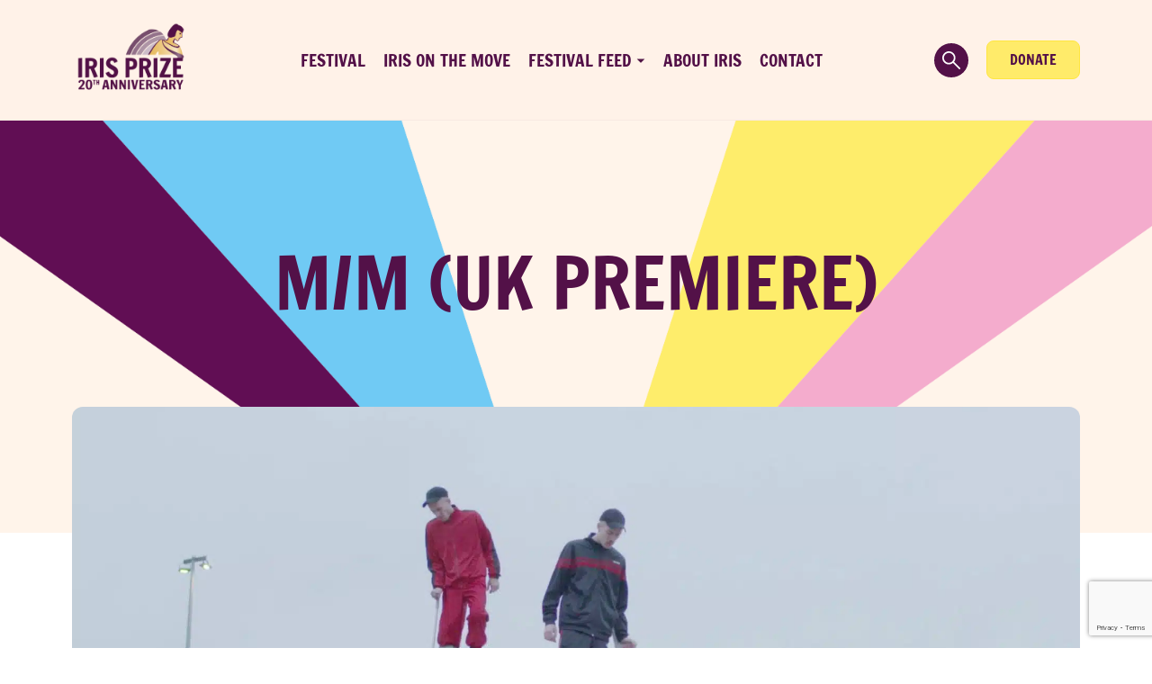

--- FILE ---
content_type: text/html; charset=UTF-8
request_url: https://irisprize.org/film/m-m/
body_size: 13707
content:

<!doctype html>
<html class="no-js" lang="en-GB">
  <head>
	<meta charset="utf-8">
	<meta http-equiv="x-ua-compatible" content="ie=edge">
	<meta name="viewport" content="width=device-width, initial-scale=1">

	
<!-- MapPress Easy Google Maps Version:2.95.3 (https://www.mappresspro.com) -->
<meta name='robots' content='index, follow, max-image-preview:large, max-snippet:-1, max-video-preview:-1' />

	<!-- This site is optimized with the Yoast SEO plugin v25.6 - https://yoast.com/wordpress/plugins/seo/ -->
	<title>M/M (UK PREMIERE) - Iris Prize</title>
	<link rel="canonical" href="https://irisprize.org/film/m-m/" />
	<meta property="og:locale" content="en_GB" />
	<meta property="og:type" content="article" />
	<meta property="og:title" content="M/M (UK PREMIERE) - Iris Prize" />
	<meta property="og:url" content="https://irisprize.org/film/m-m/" />
	<meta property="og:site_name" content="Iris Prize" />
	<meta property="article:publisher" content="https://www.facebook.com/IrisPrizeFestival" />
	<meta property="article:modified_time" content="2019-05-20T11:58:56+00:00" />
	<meta property="og:image" content="https://irisprize.org/wp-content/uploads/2018/08/18_feature_mm_02.jpg" />
	<meta property="og:image:width" content="2100" />
	<meta property="og:image:height" content="1500" />
	<meta property="og:image:type" content="image/jpeg" />
	<meta name="twitter:card" content="summary_large_image" />
	<meta name="twitter:site" content="@irisprize" />
	<script type="application/ld+json" class="yoast-schema-graph">{"@context":"https://schema.org","@graph":[{"@type":"WebPage","@id":"https://irisprize.org/film/m-m/","url":"https://irisprize.org/film/m-m/","name":"M/M (UK PREMIERE) - Iris Prize","isPartOf":{"@id":"https://irisprize.org/#website"},"primaryImageOfPage":{"@id":"https://irisprize.org/film/m-m/#primaryimage"},"image":{"@id":"https://irisprize.org/film/m-m/#primaryimage"},"thumbnailUrl":"https://irisprize.org/wp-content/uploads/2018/08/18_feature_mm_02.jpg","datePublished":"2018-08-16T11:44:35+00:00","dateModified":"2019-05-20T11:58:56+00:00","breadcrumb":{"@id":"https://irisprize.org/film/m-m/#breadcrumb"},"inLanguage":"en-GB","potentialAction":[{"@type":"ReadAction","target":["https://irisprize.org/film/m-m/"]}]},{"@type":"ImageObject","inLanguage":"en-GB","@id":"https://irisprize.org/film/m-m/#primaryimage","url":"https://irisprize.org/wp-content/uploads/2018/08/18_feature_mm_02.jpg","contentUrl":"https://irisprize.org/wp-content/uploads/2018/08/18_feature_mm_02.jpg","width":2100,"height":1500},{"@type":"BreadcrumbList","@id":"https://irisprize.org/film/m-m/#breadcrumb","itemListElement":[{"@type":"ListItem","position":1,"name":"Home","item":"https://irisprize.org/"},{"@type":"ListItem","position":2,"name":"M/M (UK PREMIERE)"}]},{"@type":"WebSite","@id":"https://irisprize.org/#website","url":"https://irisprize.org/","name":"Iris Prize","description":"","publisher":{"@id":"https://irisprize.org/#organization"},"potentialAction":[{"@type":"SearchAction","target":{"@type":"EntryPoint","urlTemplate":"https://irisprize.org/?s={search_term_string}"},"query-input":{"@type":"PropertyValueSpecification","valueRequired":true,"valueName":"search_term_string"}}],"inLanguage":"en-GB"},{"@type":"Organization","@id":"https://irisprize.org/#organization","name":"Iris Prize Outreach Limited","url":"https://irisprize.org/","logo":{"@type":"ImageObject","inLanguage":"en-GB","@id":"https://irisprize.org/#/schema/logo/image/","url":"https://irisprize.org/wp-content/uploads/2015/09/iris-prize-2012-small1.jpg","contentUrl":"https://irisprize.org/wp-content/uploads/2015/09/iris-prize-2012-small1.jpg","width":200,"height":110,"caption":"Iris Prize Outreach Limited"},"image":{"@id":"https://irisprize.org/#/schema/logo/image/"},"sameAs":["https://www.facebook.com/IrisPrizeFestival","https://x.com/irisprize","https://www.instragram.com/IrisPrize","https://youtube.com/IrisPrize"]}]}</script>
	<!-- / Yoast SEO plugin. -->


<link rel='dns-prefetch' href='//www.googletagmanager.com' />
<link rel='dns-prefetch' href='//cdn.jsdelivr.net' />
<link rel='dns-prefetch' href='//www.youtube.com' />
<script type="text/javascript">
/* <![CDATA[ */
window._wpemojiSettings = {"baseUrl":"https:\/\/s.w.org\/images\/core\/emoji\/15.0.3\/72x72\/","ext":".png","svgUrl":"https:\/\/s.w.org\/images\/core\/emoji\/15.0.3\/svg\/","svgExt":".svg","source":{"concatemoji":"https:\/\/irisprize.org\/wp-includes\/js\/wp-emoji-release.min.js"}};
/*! This file is auto-generated */
!function(i,n){var o,s,e;function c(e){try{var t={supportTests:e,timestamp:(new Date).valueOf()};sessionStorage.setItem(o,JSON.stringify(t))}catch(e){}}function p(e,t,n){e.clearRect(0,0,e.canvas.width,e.canvas.height),e.fillText(t,0,0);var t=new Uint32Array(e.getImageData(0,0,e.canvas.width,e.canvas.height).data),r=(e.clearRect(0,0,e.canvas.width,e.canvas.height),e.fillText(n,0,0),new Uint32Array(e.getImageData(0,0,e.canvas.width,e.canvas.height).data));return t.every(function(e,t){return e===r[t]})}function u(e,t,n){switch(t){case"flag":return n(e,"\ud83c\udff3\ufe0f\u200d\u26a7\ufe0f","\ud83c\udff3\ufe0f\u200b\u26a7\ufe0f")?!1:!n(e,"\ud83c\uddfa\ud83c\uddf3","\ud83c\uddfa\u200b\ud83c\uddf3")&&!n(e,"\ud83c\udff4\udb40\udc67\udb40\udc62\udb40\udc65\udb40\udc6e\udb40\udc67\udb40\udc7f","\ud83c\udff4\u200b\udb40\udc67\u200b\udb40\udc62\u200b\udb40\udc65\u200b\udb40\udc6e\u200b\udb40\udc67\u200b\udb40\udc7f");case"emoji":return!n(e,"\ud83d\udc26\u200d\u2b1b","\ud83d\udc26\u200b\u2b1b")}return!1}function f(e,t,n){var r="undefined"!=typeof WorkerGlobalScope&&self instanceof WorkerGlobalScope?new OffscreenCanvas(300,150):i.createElement("canvas"),a=r.getContext("2d",{willReadFrequently:!0}),o=(a.textBaseline="top",a.font="600 32px Arial",{});return e.forEach(function(e){o[e]=t(a,e,n)}),o}function t(e){var t=i.createElement("script");t.src=e,t.defer=!0,i.head.appendChild(t)}"undefined"!=typeof Promise&&(o="wpEmojiSettingsSupports",s=["flag","emoji"],n.supports={everything:!0,everythingExceptFlag:!0},e=new Promise(function(e){i.addEventListener("DOMContentLoaded",e,{once:!0})}),new Promise(function(t){var n=function(){try{var e=JSON.parse(sessionStorage.getItem(o));if("object"==typeof e&&"number"==typeof e.timestamp&&(new Date).valueOf()<e.timestamp+604800&&"object"==typeof e.supportTests)return e.supportTests}catch(e){}return null}();if(!n){if("undefined"!=typeof Worker&&"undefined"!=typeof OffscreenCanvas&&"undefined"!=typeof URL&&URL.createObjectURL&&"undefined"!=typeof Blob)try{var e="postMessage("+f.toString()+"("+[JSON.stringify(s),u.toString(),p.toString()].join(",")+"));",r=new Blob([e],{type:"text/javascript"}),a=new Worker(URL.createObjectURL(r),{name:"wpTestEmojiSupports"});return void(a.onmessage=function(e){c(n=e.data),a.terminate(),t(n)})}catch(e){}c(n=f(s,u,p))}t(n)}).then(function(e){for(var t in e)n.supports[t]=e[t],n.supports.everything=n.supports.everything&&n.supports[t],"flag"!==t&&(n.supports.everythingExceptFlag=n.supports.everythingExceptFlag&&n.supports[t]);n.supports.everythingExceptFlag=n.supports.everythingExceptFlag&&!n.supports.flag,n.DOMReady=!1,n.readyCallback=function(){n.DOMReady=!0}}).then(function(){return e}).then(function(){var e;n.supports.everything||(n.readyCallback(),(e=n.source||{}).concatemoji?t(e.concatemoji):e.wpemoji&&e.twemoji&&(t(e.twemoji),t(e.wpemoji)))}))}((window,document),window._wpemojiSettings);
/* ]]> */
</script>
<style id='wp-emoji-styles-inline-css' type='text/css'>

	img.wp-smiley, img.emoji {
		display: inline !important;
		border: none !important;
		box-shadow: none !important;
		height: 1em !important;
		width: 1em !important;
		margin: 0 0.07em !important;
		vertical-align: -0.1em !important;
		background: none !important;
		padding: 0 !important;
	}
</style>
<link rel='stylesheet' id='wp-block-library-css' href='https://irisprize.org/wp-includes/css/dist/block-library/style.min.css' type='text/css' media='all' />
<link rel='stylesheet' id='mappress-leaflet-css' href='https://irisprize.org/wp-content/plugins/mappress-google-maps-for-wordpress/lib/leaflet/leaflet.css' type='text/css' media='all' />
<link rel='stylesheet' id='mappress-css' href='https://irisprize.org/wp-content/plugins/mappress-google-maps-for-wordpress/css/mappress.css' type='text/css' media='all' />
<style id='classic-theme-styles-inline-css' type='text/css'>
/*! This file is auto-generated */
.wp-block-button__link{color:#fff;background-color:#32373c;border-radius:9999px;box-shadow:none;text-decoration:none;padding:calc(.667em + 2px) calc(1.333em + 2px);font-size:1.125em}.wp-block-file__button{background:#32373c;color:#fff;text-decoration:none}
</style>
<style id='global-styles-inline-css' type='text/css'>
:root{--wp--preset--aspect-ratio--square: 1;--wp--preset--aspect-ratio--4-3: 4/3;--wp--preset--aspect-ratio--3-4: 3/4;--wp--preset--aspect-ratio--3-2: 3/2;--wp--preset--aspect-ratio--2-3: 2/3;--wp--preset--aspect-ratio--16-9: 16/9;--wp--preset--aspect-ratio--9-16: 9/16;--wp--preset--color--black: #000000;--wp--preset--color--cyan-bluish-gray: #abb8c3;--wp--preset--color--white: #ffffff;--wp--preset--color--pale-pink: #f78da7;--wp--preset--color--vivid-red: #cf2e2e;--wp--preset--color--luminous-vivid-orange: #ff6900;--wp--preset--color--luminous-vivid-amber: #fcb900;--wp--preset--color--light-green-cyan: #7bdcb5;--wp--preset--color--vivid-green-cyan: #00d084;--wp--preset--color--pale-cyan-blue: #8ed1fc;--wp--preset--color--vivid-cyan-blue: #0693e3;--wp--preset--color--vivid-purple: #9b51e0;--wp--preset--gradient--vivid-cyan-blue-to-vivid-purple: linear-gradient(135deg,rgba(6,147,227,1) 0%,rgb(155,81,224) 100%);--wp--preset--gradient--light-green-cyan-to-vivid-green-cyan: linear-gradient(135deg,rgb(122,220,180) 0%,rgb(0,208,130) 100%);--wp--preset--gradient--luminous-vivid-amber-to-luminous-vivid-orange: linear-gradient(135deg,rgba(252,185,0,1) 0%,rgba(255,105,0,1) 100%);--wp--preset--gradient--luminous-vivid-orange-to-vivid-red: linear-gradient(135deg,rgba(255,105,0,1) 0%,rgb(207,46,46) 100%);--wp--preset--gradient--very-light-gray-to-cyan-bluish-gray: linear-gradient(135deg,rgb(238,238,238) 0%,rgb(169,184,195) 100%);--wp--preset--gradient--cool-to-warm-spectrum: linear-gradient(135deg,rgb(74,234,220) 0%,rgb(151,120,209) 20%,rgb(207,42,186) 40%,rgb(238,44,130) 60%,rgb(251,105,98) 80%,rgb(254,248,76) 100%);--wp--preset--gradient--blush-light-purple: linear-gradient(135deg,rgb(255,206,236) 0%,rgb(152,150,240) 100%);--wp--preset--gradient--blush-bordeaux: linear-gradient(135deg,rgb(254,205,165) 0%,rgb(254,45,45) 50%,rgb(107,0,62) 100%);--wp--preset--gradient--luminous-dusk: linear-gradient(135deg,rgb(255,203,112) 0%,rgb(199,81,192) 50%,rgb(65,88,208) 100%);--wp--preset--gradient--pale-ocean: linear-gradient(135deg,rgb(255,245,203) 0%,rgb(182,227,212) 50%,rgb(51,167,181) 100%);--wp--preset--gradient--electric-grass: linear-gradient(135deg,rgb(202,248,128) 0%,rgb(113,206,126) 100%);--wp--preset--gradient--midnight: linear-gradient(135deg,rgb(2,3,129) 0%,rgb(40,116,252) 100%);--wp--preset--font-size--small: 13px;--wp--preset--font-size--medium: 20px;--wp--preset--font-size--large: 36px;--wp--preset--font-size--x-large: 42px;--wp--preset--spacing--20: 0.44rem;--wp--preset--spacing--30: 0.67rem;--wp--preset--spacing--40: 1rem;--wp--preset--spacing--50: 1.5rem;--wp--preset--spacing--60: 2.25rem;--wp--preset--spacing--70: 3.38rem;--wp--preset--spacing--80: 5.06rem;--wp--preset--shadow--natural: 6px 6px 9px rgba(0, 0, 0, 0.2);--wp--preset--shadow--deep: 12px 12px 50px rgba(0, 0, 0, 0.4);--wp--preset--shadow--sharp: 6px 6px 0px rgba(0, 0, 0, 0.2);--wp--preset--shadow--outlined: 6px 6px 0px -3px rgba(255, 255, 255, 1), 6px 6px rgba(0, 0, 0, 1);--wp--preset--shadow--crisp: 6px 6px 0px rgba(0, 0, 0, 1);}:where(.is-layout-flex){gap: 0.5em;}:where(.is-layout-grid){gap: 0.5em;}body .is-layout-flex{display: flex;}.is-layout-flex{flex-wrap: wrap;align-items: center;}.is-layout-flex > :is(*, div){margin: 0;}body .is-layout-grid{display: grid;}.is-layout-grid > :is(*, div){margin: 0;}:where(.wp-block-columns.is-layout-flex){gap: 2em;}:where(.wp-block-columns.is-layout-grid){gap: 2em;}:where(.wp-block-post-template.is-layout-flex){gap: 1.25em;}:where(.wp-block-post-template.is-layout-grid){gap: 1.25em;}.has-black-color{color: var(--wp--preset--color--black) !important;}.has-cyan-bluish-gray-color{color: var(--wp--preset--color--cyan-bluish-gray) !important;}.has-white-color{color: var(--wp--preset--color--white) !important;}.has-pale-pink-color{color: var(--wp--preset--color--pale-pink) !important;}.has-vivid-red-color{color: var(--wp--preset--color--vivid-red) !important;}.has-luminous-vivid-orange-color{color: var(--wp--preset--color--luminous-vivid-orange) !important;}.has-luminous-vivid-amber-color{color: var(--wp--preset--color--luminous-vivid-amber) !important;}.has-light-green-cyan-color{color: var(--wp--preset--color--light-green-cyan) !important;}.has-vivid-green-cyan-color{color: var(--wp--preset--color--vivid-green-cyan) !important;}.has-pale-cyan-blue-color{color: var(--wp--preset--color--pale-cyan-blue) !important;}.has-vivid-cyan-blue-color{color: var(--wp--preset--color--vivid-cyan-blue) !important;}.has-vivid-purple-color{color: var(--wp--preset--color--vivid-purple) !important;}.has-black-background-color{background-color: var(--wp--preset--color--black) !important;}.has-cyan-bluish-gray-background-color{background-color: var(--wp--preset--color--cyan-bluish-gray) !important;}.has-white-background-color{background-color: var(--wp--preset--color--white) !important;}.has-pale-pink-background-color{background-color: var(--wp--preset--color--pale-pink) !important;}.has-vivid-red-background-color{background-color: var(--wp--preset--color--vivid-red) !important;}.has-luminous-vivid-orange-background-color{background-color: var(--wp--preset--color--luminous-vivid-orange) !important;}.has-luminous-vivid-amber-background-color{background-color: var(--wp--preset--color--luminous-vivid-amber) !important;}.has-light-green-cyan-background-color{background-color: var(--wp--preset--color--light-green-cyan) !important;}.has-vivid-green-cyan-background-color{background-color: var(--wp--preset--color--vivid-green-cyan) !important;}.has-pale-cyan-blue-background-color{background-color: var(--wp--preset--color--pale-cyan-blue) !important;}.has-vivid-cyan-blue-background-color{background-color: var(--wp--preset--color--vivid-cyan-blue) !important;}.has-vivid-purple-background-color{background-color: var(--wp--preset--color--vivid-purple) !important;}.has-black-border-color{border-color: var(--wp--preset--color--black) !important;}.has-cyan-bluish-gray-border-color{border-color: var(--wp--preset--color--cyan-bluish-gray) !important;}.has-white-border-color{border-color: var(--wp--preset--color--white) !important;}.has-pale-pink-border-color{border-color: var(--wp--preset--color--pale-pink) !important;}.has-vivid-red-border-color{border-color: var(--wp--preset--color--vivid-red) !important;}.has-luminous-vivid-orange-border-color{border-color: var(--wp--preset--color--luminous-vivid-orange) !important;}.has-luminous-vivid-amber-border-color{border-color: var(--wp--preset--color--luminous-vivid-amber) !important;}.has-light-green-cyan-border-color{border-color: var(--wp--preset--color--light-green-cyan) !important;}.has-vivid-green-cyan-border-color{border-color: var(--wp--preset--color--vivid-green-cyan) !important;}.has-pale-cyan-blue-border-color{border-color: var(--wp--preset--color--pale-cyan-blue) !important;}.has-vivid-cyan-blue-border-color{border-color: var(--wp--preset--color--vivid-cyan-blue) !important;}.has-vivid-purple-border-color{border-color: var(--wp--preset--color--vivid-purple) !important;}.has-vivid-cyan-blue-to-vivid-purple-gradient-background{background: var(--wp--preset--gradient--vivid-cyan-blue-to-vivid-purple) !important;}.has-light-green-cyan-to-vivid-green-cyan-gradient-background{background: var(--wp--preset--gradient--light-green-cyan-to-vivid-green-cyan) !important;}.has-luminous-vivid-amber-to-luminous-vivid-orange-gradient-background{background: var(--wp--preset--gradient--luminous-vivid-amber-to-luminous-vivid-orange) !important;}.has-luminous-vivid-orange-to-vivid-red-gradient-background{background: var(--wp--preset--gradient--luminous-vivid-orange-to-vivid-red) !important;}.has-very-light-gray-to-cyan-bluish-gray-gradient-background{background: var(--wp--preset--gradient--very-light-gray-to-cyan-bluish-gray) !important;}.has-cool-to-warm-spectrum-gradient-background{background: var(--wp--preset--gradient--cool-to-warm-spectrum) !important;}.has-blush-light-purple-gradient-background{background: var(--wp--preset--gradient--blush-light-purple) !important;}.has-blush-bordeaux-gradient-background{background: var(--wp--preset--gradient--blush-bordeaux) !important;}.has-luminous-dusk-gradient-background{background: var(--wp--preset--gradient--luminous-dusk) !important;}.has-pale-ocean-gradient-background{background: var(--wp--preset--gradient--pale-ocean) !important;}.has-electric-grass-gradient-background{background: var(--wp--preset--gradient--electric-grass) !important;}.has-midnight-gradient-background{background: var(--wp--preset--gradient--midnight) !important;}.has-small-font-size{font-size: var(--wp--preset--font-size--small) !important;}.has-medium-font-size{font-size: var(--wp--preset--font-size--medium) !important;}.has-large-font-size{font-size: var(--wp--preset--font-size--large) !important;}.has-x-large-font-size{font-size: var(--wp--preset--font-size--x-large) !important;}
:where(.wp-block-post-template.is-layout-flex){gap: 1.25em;}:where(.wp-block-post-template.is-layout-grid){gap: 1.25em;}
:where(.wp-block-columns.is-layout-flex){gap: 2em;}:where(.wp-block-columns.is-layout-grid){gap: 2em;}
:root :where(.wp-block-pullquote){font-size: 1.5em;line-height: 1.6;}
</style>
<link rel='stylesheet' id='contact-form-7-css' href='https://irisprize.org/wp-content/plugins/contact-form-7/includes/css/styles.css' type='text/css' media='all' />
<link rel='stylesheet' id='woo-donations-front-style-css' href='https://irisprize.org/wp-content/plugins/woo-donations/assets/css/wdgk-front-style.css' type='text/css' media='all' />
<link rel='stylesheet' id='woocommerce-layout-css' href='https://irisprize.org/wp-content/plugins/woocommerce/assets/css/woocommerce-layout.css' type='text/css' media='all' />
<link rel='stylesheet' id='woocommerce-smallscreen-css' href='https://irisprize.org/wp-content/plugins/woocommerce/assets/css/woocommerce-smallscreen.css' type='text/css' media='only screen and (max-width: 768px)' />
<link rel='stylesheet' id='woocommerce-general-css' href='https://irisprize.org/wp-content/plugins/woocommerce/assets/css/woocommerce.css' type='text/css' media='all' />
<style id='woocommerce-inline-inline-css' type='text/css'>
.woocommerce form .form-row .required { visibility: visible; }
</style>
<link rel='stylesheet' id='wpml-legacy-dropdown-0-css' href='https://irisprize.org/wp-content/plugins/sitepress-multilingual-cms/templates/language-switchers/legacy-dropdown/style.min.css' type='text/css' media='all' />
<style id='wpml-legacy-dropdown-0-inline-css' type='text/css'>
.wpml-ls-statics-shortcode_actions{background-color:#ffffff;}.wpml-ls-statics-shortcode_actions, .wpml-ls-statics-shortcode_actions .wpml-ls-sub-menu, .wpml-ls-statics-shortcode_actions a {border-color:#cdcdcd;}.wpml-ls-statics-shortcode_actions a, .wpml-ls-statics-shortcode_actions .wpml-ls-sub-menu a, .wpml-ls-statics-shortcode_actions .wpml-ls-sub-menu a:link, .wpml-ls-statics-shortcode_actions li:not(.wpml-ls-current-language) .wpml-ls-link, .wpml-ls-statics-shortcode_actions li:not(.wpml-ls-current-language) .wpml-ls-link:link {color:#444444;background-color:#ffffff;}.wpml-ls-statics-shortcode_actions a, .wpml-ls-statics-shortcode_actions .wpml-ls-sub-menu a:hover,.wpml-ls-statics-shortcode_actions .wpml-ls-sub-menu a:focus, .wpml-ls-statics-shortcode_actions .wpml-ls-sub-menu a:link:hover, .wpml-ls-statics-shortcode_actions .wpml-ls-sub-menu a:link:focus {color:#000000;background-color:#eeeeee;}.wpml-ls-statics-shortcode_actions .wpml-ls-current-language > a {color:#444444;background-color:#ffffff;}.wpml-ls-statics-shortcode_actions .wpml-ls-current-language:hover>a, .wpml-ls-statics-shortcode_actions .wpml-ls-current-language>a:focus {color:#000000;background-color:#eeeeee;}
</style>
<link rel='stylesheet' id='brands-styles-css' href='https://irisprize.org/wp-content/plugins/woocommerce/assets/css/brands.css' type='text/css' media='all' />
<link rel='stylesheet' id='searchwp-forms-css' href='https://irisprize.org/wp-content/plugins/searchwp-live-ajax-search/assets/styles/frontend/search-forms.min.css' type='text/css' media='all' />
<link rel='stylesheet' id='searchwp-live-search-css' href='https://irisprize.org/wp-content/plugins/searchwp-live-ajax-search/assets/styles/style.min.css' type='text/css' media='all' />
<style id='searchwp-live-search-inline-css' type='text/css'>
.searchwp-live-search-result .searchwp-live-search-result--title a {
  font-size: 16px;
}
.searchwp-live-search-result .searchwp-live-search-result--price {
  font-size: 14px;
}
.searchwp-live-search-result .searchwp-live-search-result--add-to-cart .button {
  font-size: 14px;
}

</style>
<link rel='stylesheet' id='sage_css-css' href='https://irisprize.org/wp-content/themes/irisprize/dist/styles/main.css' type='text/css' media='all' />
<link rel='stylesheet' id='flexslider-css-css' href='https://irisprize.org/wp-content/themes/irisprize/assets/scripts/flexslider/flexslider.css' type='text/css' media='all' />
<link rel='stylesheet' id='owl-carousel-css-css' href='https://irisprize.org/wp-content/themes/irisprize/assets/scripts/owl-carousel/owl.carousel.css' type='text/css' media='all' />
<link rel='stylesheet' id='icomoon-css-css' href='https://irisprize.org/wp-content/themes/irisprize/assets/fonts/icomoon/style.css' type='text/css' media='all' />
<script type="text/javascript" src="https://irisprize.org/wp-includes/js/jquery/jquery.min.js" id="jquery-core-js"></script>
<script type="text/javascript" src="https://irisprize.org/wp-includes/js/jquery/jquery-migrate.min.js" id="jquery-migrate-js"></script>
<script type="text/javascript" src="https://irisprize.org/wp-content/plugins/woocommerce/assets/js/jquery-blockui/jquery.blockUI.min.js" id="jquery-blockui-js" defer="defer" data-wp-strategy="defer"></script>
<script type="text/javascript" id="wc-add-to-cart-js-extra">
/* <![CDATA[ */
var wc_add_to_cart_params = {"ajax_url":"\/wp-admin\/admin-ajax.php","wc_ajax_url":"\/?wc-ajax=%%endpoint%%","i18n_view_cart":"View basket","cart_url":"https:\/\/irisprize.org\/cart\/","is_cart":"","cart_redirect_after_add":"yes"};
/* ]]> */
</script>
<script type="text/javascript" src="https://irisprize.org/wp-content/plugins/woocommerce/assets/js/frontend/add-to-cart.min.js" id="wc-add-to-cart-js" defer="defer" data-wp-strategy="defer"></script>
<script type="text/javascript" src="https://irisprize.org/wp-content/plugins/woocommerce/assets/js/js-cookie/js.cookie.min.js" id="js-cookie-js" defer="defer" data-wp-strategy="defer"></script>
<script type="text/javascript" id="woocommerce-js-extra">
/* <![CDATA[ */
var woocommerce_params = {"ajax_url":"\/wp-admin\/admin-ajax.php","wc_ajax_url":"\/?wc-ajax=%%endpoint%%","i18n_password_show":"Show password","i18n_password_hide":"Hide password"};
/* ]]> */
</script>
<script type="text/javascript" src="https://irisprize.org/wp-content/plugins/woocommerce/assets/js/frontend/woocommerce.min.js" id="woocommerce-js" defer="defer" data-wp-strategy="defer"></script>
<script type="text/javascript" src="https://irisprize.org/wp-content/plugins/sitepress-multilingual-cms/templates/language-switchers/legacy-dropdown/script.min.js" id="wpml-legacy-dropdown-0-js"></script>

<!-- Google tag (gtag.js) snippet added by Site Kit -->
<!-- Google Analytics snippet added by Site Kit -->
<script type="text/javascript" src="https://www.googletagmanager.com/gtag/js?id=G-MF5V6T7VFZ" id="google_gtagjs-js" async></script>
<script type="text/javascript" id="google_gtagjs-js-after">
/* <![CDATA[ */
window.dataLayer = window.dataLayer || [];function gtag(){dataLayer.push(arguments);}
gtag("set","linker",{"domains":["irisprize.org"]});
gtag("js", new Date());
gtag("set", "developer_id.dZTNiMT", true);
gtag("config", "G-MF5V6T7VFZ", {"googlesitekit_post_type":"film"});
/* ]]> */
</script>
<script type="text/javascript" src="https://www.youtube.com/player_api" id="youtube-js"></script>
<link rel="https://api.w.org/" href="https://irisprize.org/wp-json/" /><link rel="EditURI" type="application/rsd+xml" title="RSD" href="https://irisprize.org/xmlrpc.php?rsd" />
<meta name="generator" content="WordPress 6.6.4" />
<meta name="generator" content="WooCommerce 9.8.5" />
<link rel='shortlink' href='https://irisprize.org/?p=6489' />
<link rel="alternate" title="oEmbed (JSON)" type="application/json+oembed" href="https://irisprize.org/wp-json/oembed/1.0/embed?url=https%3A%2F%2Firisprize.org%2Ffilm%2Fm-m%2F" />
<link rel="alternate" title="oEmbed (XML)" type="text/xml+oembed" href="https://irisprize.org/wp-json/oembed/1.0/embed?url=https%3A%2F%2Firisprize.org%2Ffilm%2Fm-m%2F&#038;format=xml" />
<meta name="generator" content="WPML ver:4.6.4 stt:1,11;" />
<meta name="generator" content="Site Kit by Google 1.171.0" /><style type="text/css">
		#wp-admin-bar-wp-logo {
			background: url(https://irisprize.org/wp-content/plugins/icreate-core/extensions/assets/img/creo-icon.png) center center no-repeat !important; background-size: 80% auto !important;
		}

		#wp-admin-bar-wp-logo .ab-icon { 
			visibility: hidden; 
		}

		#wpadminbar .ab-top-menu>li:hover>.ab-item { 
			background-color: rgba(51,51,51, 0.5); 
		}

		#wp-admin-bar-wp-logo.hover>.ab-item {  
			background-image: url(https://irisprize.org/wp-content/plugins/icreate-core/extensions/assets/img/creo-icon.png) !important; 
			background-position: center center !important; 
			background-repeat: no-repeat !important; 
			background-size: 80% auto !important; 
		}

		#wp-admin-bar-wp-logo>.ab-item:hover { 
			background-image: url(https://irisprize.org/wp-content/plugins/icreate-core/extensions/assets/img/creo-icon.png) !important; 
			background-position: center center !important; 
			background-repeat: no-repeat !important; 
			background-size: 80% auto !important; 
		}
	</style>            <style>
                .wdgk_donation_content a.button.wdgk_add_donation { background-color: #e9aa1b !important; } .wdgk_donation_content a.button.wdgk_add_donation { color: #FFFFFF !important; }            </style>
	<noscript><style>.woocommerce-product-gallery{ opacity: 1 !important; }</style></noscript>
	
<!-- Meta Pixel Code -->
<script type='text/javascript'>
!function(f,b,e,v,n,t,s){if(f.fbq)return;n=f.fbq=function(){n.callMethod?
n.callMethod.apply(n,arguments):n.queue.push(arguments)};if(!f._fbq)f._fbq=n;
n.push=n;n.loaded=!0;n.version='2.0';n.queue=[];t=b.createElement(e);t.async=!0;
t.src=v;s=b.getElementsByTagName(e)[0];s.parentNode.insertBefore(t,s)}(window,
document,'script','https://connect.facebook.net/en_US/fbevents.js?v=next');
</script>
<!-- End Meta Pixel Code -->

      <script type='text/javascript'>
        var url = window.location.origin + '?ob=open-bridge';
        fbq('set', 'openbridge', '300891030721512', url);
      </script>
    <script type='text/javascript'>fbq('init', '300891030721512', {}, {
    "agent": "wordpress-6.6.4-4.0.0"
})</script><script type='text/javascript'>
    fbq('track', 'PageView', []);
  </script>
<!-- Meta Pixel Code -->
<noscript>
<img height="1" width="1" style="display:none" alt="fbpx"
src="https://www.facebook.com/tr?id=300891030721512&ev=PageView&noscript=1" />
</noscript>
<!-- End Meta Pixel Code -->
<link rel="icon" href="https://irisprize.org/wp-content/uploads/2022/10/cropped-Iris-Prize-Logo-Dark--32x32.png" sizes="32x32" />
<link rel="icon" href="https://irisprize.org/wp-content/uploads/2022/10/cropped-Iris-Prize-Logo-Dark--192x192.png" sizes="192x192" />
<link rel="apple-touch-icon" href="https://irisprize.org/wp-content/uploads/2022/10/cropped-Iris-Prize-Logo-Dark--180x180.png" />
<meta name="msapplication-TileImage" content="https://irisprize.org/wp-content/uploads/2022/10/cropped-Iris-Prize-Logo-Dark--270x270.png" />
</head>
  <body class="film-template-default single single-film postid-6489 theme-irisprize woocommerce-no-js m-m en">
    <!--[if lt IE 9]>
      <div class="alert alert-warning">
        You are using an <strong>outdated</strong> browser. Please <a href="http://browsehappy.com/">upgrade your browser</a> to improve your experience.      </div>
    <![endif]-->
    
<header class="banner-mobile">
  <div class="banner-mobile-top">
    <div class="container">
      <div class="banner-mobile-top-inner">
        <div class="search-btn"></div>

        <div class="logo-wrap">
          <a href="/"><picture decoding="async" class="alignnone wp-image-73">
<source type="image/webp" srcset="/wp-content/uploads/2015/08/Iris-Prize-20th-Logo-Purple.png.webp"/>
<img decoding="async" src="/wp-content/uploads/2015/08/Iris-Prize-20th-Logo-Purple.png" alt="iris-prize-logo" width="209" height="102"/>
</picture>
</a>
        </div>

        <button type="button" class="mobile-burger"></button>
      </div>
    </div>
  </div>

  <div class="banner-mobile-main">
    <div class="main-screen-first">
      <div class="container" style="min-height: inherit;">
        <div class="main-screen-first-inner">
          <div class="mobile-nav-links">
                          <a href="https://irisprize.org/lgbtq-film-festival/"
                data-index="0" class="mobile-first-nav-link">

                Festival
              </a>
                            <a href="https://irisprize.org/iris-on-the-move/"
                data-index="1" class="mobile-first-nav-link">

                Iris on The Move
              </a>
                            <a href="https://irisprize.org/2024-box-office/"
                data-index="2" class="mobile-first-nav-link link-has-children">

                Festival Feed
              </a>
                            <a href="https://irisprize.org/about-iris/"
                data-index="3" class="mobile-first-nav-link">

                About Iris
              </a>
                            <a href="https://irisprize.org/contact/"
                data-index="4" class="mobile-first-nav-link">

                Contact
              </a>
                        </div>

          <div class="mobile-nav-lower">
            <div class="mobile-nav-socials">
                                <a href="https://www.facebook.com/IrisPrizeFestival/" class="mobile-nav-social-link">
                    <i class="icon-social-facebook"></i>
                  </a>
                                    <a href="https://twitter.com/irisprize" class="mobile-nav-social-link">
                    <i class="icon-social-x"></i>
                  </a>
                                    <a href="https://www.instagram.com/IrisPrize/" class="mobile-nav-social-link">
                    <i class="icon-social-instagram"></i>
                  </a>
                                    <a href="https://www.tiktok.com/@irisprize?lang=en" class="mobile-nav-social-link">
                    <i class="icon-social-tiktok"></i>
                  </a>
                              </div>

            <div class="mobile-nav-donate">
              <a href="/donate/" class="button btn btn-alt header-button">Donate</a>
            </div>
          </div>
        </div>
      </div>
    </div>

    <div class="main-screen-after main-screen-second">
                <div class="nav-after-screen" data-index="2">
            <a href="#" class="mobile-nav-return">Return</a>

            <div class="nav-after-screen-title">
              <div class="container">
                Festival Feed              </div>
            </div>

            <div class="nav-after-links">
              <div class="container">
                                  <a href="https://irisprize.org/iris-news/"
                    data-index="20" class="mobile-after-nav-link">

                    News
                  </a>
                                    <a href="https://irisprize.org/reviews-features/"
                    data-index="21" class="mobile-after-nav-link">

                    Reviews & Features
                  </a>
                                </div>
            </div>
          </div>
              </div>

    <div class="main-screen-after main-screen-third">
          </div>
  </div>
</header>

<div class="overhead-search-wrap">
  <div class="container">
    <form action="https://irisprize.org/" method="get" style="width: 100%;">
     <div class="search-inner">
        <input type="text" name="s" class="form-control search-input" placeholder="Search the Iris Prize website" />

        <div class="search-go-wrap">
          <input type="submit" class="btn btn-alt search-go-btn" value="Search" />
        </div>
      </div>
    </form>
  </div>
</div>


<!--- New desktop header here -->



<header class="banner navbar navbar-static-top" role="banner">
  <div class="container">
    <div class="header-inner">

      <div class="logo-wrapper">
                    <div class="logo" style="width:130px;"><a href="/"><picture decoding="async" class="alignnone wp-image-73">
<source type="image/webp" srcset="/wp-content/uploads/2015/08/Iris-Prize-20th-Logo-Purple.png.webp"/>
<img decoding="async" src="/wp-content/uploads/2015/08/Iris-Prize-20th-Logo-Purple.png" alt="iris-prize-logo" width="209" height="102"/>
</picture>
</a>
</div>
              </div>

      <div class="nav-wrapper">
        <nav role="navigation">
            
                          <a id="nav-link-0" class="menu-item " href="https://irisprize.org/lgbtq-film-festival/">Festival</a>

                                                                    <a id="nav-link-1" class="menu-item " href="https://irisprize.org/iris-on-the-move/">Iris on The Move</a>

                                                                    <a id="nav-link-2" class="menu-item has-children" href="https://irisprize.org/2024-box-office/">Festival Feed</a>

              
                
                <div id="sub-menu-2" class="nav-link-sub-menu">
                    <div class="container">
                      <div class="row sub-menu-header">
                        <a href="#">
                          Festival Feed                        </a>
                      </div>
                      <div class="row sub-menu-links-container">
                                                                                                      <a class="sub-menu-link" href="https://irisprize.org/iris-news/">News</a>
                                                                                                          <a class="sub-menu-link" href="https://irisprize.org/reviews-features/">Reviews & Features</a>
                                                                          </div>
                  </div>
                </div>

                

                                                                    <a id="nav-link-3" class="menu-item " href="https://irisprize.org/about-iris/">About Iris</a>

                                                                    <a id="nav-link-4" class="menu-item " href="https://irisprize.org/contact/">Contact</a>

                                                              </nav>
      </div>

      <div class="header-buttons-wrapper hidden-xs hidden-sm">
          <div class="search-btn"></div>
          <a href="/donate/" class="button btn btn-alt header-button">Donate</a>
      </div>
    </div>
  </div>
</header>




<!-- Banner -->
  <div class="banner-other">
    <div class="banner-other-image"></div>
    
    <div class="container">
      <h1 class="banner-title">M/M (UK PREMIERE)</h1>
    </div>

      </div>
  
<!-- Popup -->

    
        <div class="wrapOuter">
      <div class="wrap" role="document">
        <div class="content">

          <main class="main" role="main">
            

	
	
	
	
	
	
	
	

<div class="container">
<div class="owl-carousel film-carousel"><picture>
<source type="image/webp" srcset="https://irisprize.org/wp-content/uploads/2018/08/18_feature_mm_01-1920x1371.jpg.webp"/>
<img src="https://irisprize.org/wp-content/uploads/2018/08/18_feature_mm_01-1920x1371.jpg"/>
</picture>
<picture>
<source type="image/webp" srcset="https://irisprize.org/wp-content/uploads/2018/08/18_feature_mm_02-1920x1371.jpg.webp"/>
<img src="https://irisprize.org/wp-content/uploads/2018/08/18_feature_mm_02-1920x1371.jpg"/>
</picture>
<picture>
<source type="image/webp" srcset="https://irisprize.org/wp-content/uploads/2018/08/18_feature_mm_03-1920x1371.jpg.webp"/>
<img src="https://irisprize.org/wp-content/uploads/2018/08/18_feature_mm_03-1920x1371.jpg"/>
</picture>
<picture>
<source type="image/webp" srcset="https://irisprize.org/wp-content/uploads/2018/08/18_feature_mm_04-1920x1371.jpg.webp"/>
<img src="https://irisprize.org/wp-content/uploads/2018/08/18_feature_mm_04-1920x1371.jpg"/>
</picture>
<picture>
<source type="image/webp" srcset="https://irisprize.org/wp-content/uploads/2018/08/18_feature_mm_05-1920x1371.jpg.webp"/>
<img src="https://irisprize.org/wp-content/uploads/2018/08/18_feature_mm_05-1920x1371.jpg"/>
</picture>
<picture>
<source type="image/webp" srcset="https://irisprize.org/wp-content/uploads/2018/08/18_feature_mm_06-1920x1371.jpg.webp"/>
<img src="https://irisprize.org/wp-content/uploads/2018/08/18_feature_mm_06-1920x1371.jpg"/>
</picture>
</div></div>
<div class="single-film">
	<div class="container">
		<div class="row">

			

							<div class="col-md-12"><div class="element"><div class="type">2018 Programme</div><div class="title"><h1>M/M (UK PREMIERE)</h1></div><div class="summary">An often mind-bending and daring exploration of obsession and desire.<br />
</div><hr /><div class="film-details"><div><p class="role">DIRECTOR:</p><p class="name">Drew Lint</p></div><div>Canada/Germany, 81 mins</div></div><hr><div class="content"><p class="western">“<i>Matthias lives in Berlin. Matthias likes techno. Matthew likes Matthias. Matthew wants Matthias. Matthew wants to be Matthias.”</i></p>
<p class="western">When Canadian émigré Matthew meets Matthias via a dating app, he becomes fixated with this other man’s life, and when an opportunity comes for him to step into Matthias’s shoes, Matthew takes it. M/M is the astonishing and daring debut of Canadian filmmaker Drew Lint, an often mind-bending exploration of obsession and desire.</p>
<p class="western">“<i>A sensory experience that truly feels unique and daring, M/M marks Lint as a director to watch in the future.”</i> – Cinema Axis</p>
<p class="western">Winner &#8211; Best First Narrative Feature and Outstanding Artistic Achievement, FilmOut San Diego</p>
<p>https://youtu.be/_oavGe8rYfI</p>
</div><a class="buy-tickets btn btn-alt" href="">BUY TICKETS</a><div class="clearfix"></div></div></div>
				<script type="text/javascript">
					jQuery(document).ready(function(){
						jQuery('.breadcrumbs .type').html('<a>2018 Programme</a>');
						jQuery('.breadcrumbs .title').html('M/M (UK PREMIERE)');
					})
				</script>

					</div>

		
    	</div>


</div>


<script type="text/javascript">
	jQuery(document).ready(function(){
	  var singleFilmOwl = jQuery(".owl-carousel").owlCarousel({items:1,autoHeight:false, nav:true,autoplay:true,autoplayTimeout:5000,loop:true,autoplayHoverPause:true});
	});
</script>

<style type="text/css">

	.soc-med-box .soc-med {}

	/*.owl-dot { height: 15px; width:15px; background: red; float:left; margin:0 2px 0 2px;}
	.owl-dot.active {background:blue;}
	.owl-next, .owl-prev {display:none !important;}*/


	.owl-item {
    	-webkit-transform: translateZ(0) scale(1.0, 1.0);
	}

</style>
          </main><!-- /.main -->
        </div><!-- /.content -->
      </div><!-- /.wrap -->
    </div><!-- /.wrapOuter -->

    
    
    

<div class="container">
	<div class="skyline"><img src="/wp-content/themes/irisprize/assets/images/skyline.svg" margin="0"></div>
</div>

<div style="clear:both;"></div>

<div class="footer-sponsor">

	<div class="container">

		<h3>OUR PARTNERS, SPONSORS &amp; MEDIA PARTNERS</h3><div class="element sub4 id-19858"><a title="Ministry Venues" href="https://www.ministryvenues.com/" target="_blank"" class="inner" style="background:url(https://irisprize.org/wp-content/uploads/2022/06/MinistryVenues_CenterLogo_Black-600x600.png); background-repeat:no-repeat; background-position:50%; background-size:contain; "></a></div><div class="element sub4 id-12180"><a title="Film4" href="https://www.film4productions.com/" target="_blank"" class="inner" style="background:url(https://irisprize.org/wp-content/uploads/2020/02/Film4_logo_web.png); background-repeat:no-repeat; background-position:50%; background-size:contain; "></a></div><div class="element sub4 id-20646"><a title="S4C" href="https://www.s4c.cymru/cy/" target="_blank"" class="inner" style="background:url(https://irisprize.org/wp-content/uploads/2022/08/output-onlinepngtools-1-600x541.png); background-repeat:no-repeat; background-position:50%; background-size:contain; "></a></div><div class="element sub4 id-7126"><a title="BAFTA Cymru" href="http://www.bafta.org/wales" target="_blank"" class="inner" style="background:url(https://irisprize.org/wp-content/uploads/2015/08/sponsors_bafta.png); background-repeat:no-repeat; background-position:50%; background-size:contain; "></a></div><div class="element plus4 id-1598"><a title="Welsh Government" href="http://gov.wales/splash?orig=/" target="_blank"" class="inner" style="background:url(https://irisprize.org/wp-content/uploads/2015/10/WG_Part_Fund_land_mono-600x202.png); background-repeat:no-repeat; background-position:50%; background-size:contain; "></a></div><div class="element plus4 id-706"><a title="BFI &#8211; Film Forever" href="http://www.bfi.org.uk/" target="_blank"" class="inner" style="background:url(https://irisprize.org/wp-content/uploads/2015/08/BFI-ONE-LOTTERY_SMALL-USE_MONO-POS-600x163.png); background-repeat:no-repeat; background-position:50%; background-size:contain; "></a></div><div class="element plus4 id-690"><a title="Ffilm" href="http://www.ffilmcymruwales.com/index.php/en/" target="_blank"" class="inner" style="background:url(https://irisprize.org/wp-content/uploads/2015/08/sponsors_ffilm.svg); background-repeat:no-repeat; background-position:50%; background-size:contain; "></a></div><div class="element plus4 id-710"><a title="Pinewood" href="http://www.pinewoodgroup.com/" target="_blank"" class="inner" style="background:url(https://irisprize.org/wp-content/uploads/2015/08/template_weblogos-600x553.png); background-repeat:no-repeat; background-position:50%; background-size:contain; "></a></div><div class="element plus4 id-2536"><a title="Gorilla" href="http://www.gorillagroup.tv/" target="_blank"" class="inner" style="background:url(https://irisprize.org/wp-content/uploads/2015/08/sponsors_gorilla.svg); background-repeat:no-repeat; background-position:50%; background-size:contain; "></a></div><div class="element plus4 id-2540"><a title="Pride Cymru" href="https://www.pridecymru.com/" target="_blank"" class="inner" style="background:url(https://irisprize.org/wp-content/uploads/2016/07/Copy_of_Pride_logo-2020-01-removebg-preview-modified.png); background-repeat:no-repeat; background-position:50%; background-size:contain; "></a></div><div class="element plus4 id-4351"><a title="DIVA" href="http://www.divamag.co.uk/" target="_blank"" class="inner" style="background:url(https://irisprize.org/wp-content/uploads/2017/07/DIVA_logo-big-copy-homepage-600x227.png); background-repeat:no-repeat; background-position:50%; background-size:contain; "></a></div><div class="element plus4 id-4354"><a title="Attitude" href="http://attitude.co.uk/" target="_blank"" class="inner" style="background:url(https://irisprize.org/wp-content/uploads/2017/07/Attitude-masthead-black-homepage-600x153.png); background-repeat:no-repeat; background-position:50%; background-size:contain; "></a></div><div class="element plus4 id-4358"><a title="Co-op" href="https://www.coop.co.uk/" target="_blank"" class="inner" style="background:url(https://irisprize.org/wp-content/uploads/2017/07/Co-op_logo-removebg-preview.png); background-repeat:no-repeat; background-position:50%; background-size:contain; "></a></div><div class="element plus4 id-6794"><a title="University of South Wales" href="https://www.southwales.ac.uk/" target="_blank"" class="inner" style="background:url(https://irisprize.org/wp-content/uploads/2018/10/USW_web2.png); background-repeat:no-repeat; background-position:50%; background-size:contain; "></a></div><div class="element plus4 id-6856"><a title="Bad Wolf" href="https://bad-wolf.com/" target="_blank"" class="inner" style="background:url(https://irisprize.org/wp-content/uploads/2018/10/Badwolf-website.png); background-repeat:no-repeat; background-position:50%; background-size:contain; "></a></div><div class="element plus4 id-4362"><a title="Chapter" href="https://www.chapter.org/" target="_blank"" class="inner" style="background:url(https://irisprize.org/wp-content/uploads/2017/07/chapter-hompage.png); background-repeat:no-repeat; background-position:50%; background-size:contain; "></a></div><div class="element plus4 id-23840"><a title="Transport For Wales" href="https://tfw.wales/" target="_blank"" class="inner" style="background:url(https://irisprize.org/wp-content/uploads/2023/08/tfw_two_line_colour_positive_cmyk-Sponsored-by-PhotoRoom.png-PhotoRoom-600x123.png); background-repeat:no-repeat; background-position:50%; background-size:contain; "></a></div><div class="element plus4 id-24104"><a title="Stadium Plaza" href="https://www.foursightcardiff.com/" target="_blank"" class="inner" style="background:url(https://irisprize.org/wp-content/uploads/2023/08/Stadium_Plaz_Logo-removebg-preview.png); background-repeat:no-repeat; background-position:50%; background-size:contain; "></a></div><div class="element plus4 id-27816"><a title="Ymddiried" href="https://www.ymddiried.cymru/en/" target="_blank"" class="inner" style="background:url(https://irisprize.org/wp-content/uploads/2025/06/Ymddiried-preview-600x349.png); background-repeat:no-repeat; background-position:50%; background-size:contain; "></a></div><div class="element plus4 id-28056"><a title="Postcode Community Trust" href="https://www.postcodecommunitytrust.org.uk/" target="_blank"" class="inner" style="background:url(https://irisprize.org/wp-content/uploads/2025/08/Postcode-Community-Lottery-600x190.png); background-repeat:no-repeat; background-position:50%; background-size:contain; "></a></div><p class="sponsor-supported">The Iris Prize is supported by <strong>The Michael Bishop Foundation</strong></div><div class="clearfix"></div><a class="btn btn-default" href="/community/sponsors/">View our sponsors</a>

		 <div style="clear:both;"></div>

	</div>

	<div style="clear:both;"></div>
</div>

	<div class="footer-newsletter">
		<div class="container">
			<div class="newsletter-inner">
				<div class="newsletter-left">
					<img src="https://irisprize.org/wp-content/themes/irisprize/assets/images/newsletter-icon.svg" class="newsletter-image" />
					<h2 class="newsletter-title">
						GET EMAIL UPDATES<br>IN YOUR INBOX					</h2>
				</div>

				<a href="https://irisprize.us9.list-manage.com/subscribe?u=77e9eb302163694135b007aa4&id=ce4017f78c" class="btn btn-default cta-btn">
					Subscribe to the newsletter				</a>
			</div>
		</div>
	</div>
	
<footer class="content-info" role="contentinfo">
  <div class="container">
	<div class="row">
		<div class="copyright col-sm-7">
			&copy; Copyright Iris Prize
 | <a class="" style="color: #fff;" href="/terms-and-conditions/" target="_blank" rel="noopener noreferrer">Terms &amp; Conditions</a> | <a class="" style="color: #fff;" href="/privacy-policy/" target="_blank" rel="noopener noreferrer">Privacy Policy</a> | <a style="color: #ffffff;" href="/cookies/" target="_blank" rel="noopener noreferrer">Cookies</a>
		</div>

		<div class="social col-sm-5">
			<a href="http://www.facebook.com/IrisPrizeFestival/" target="_blank" rel="noopener noreferrer"><img decoding="async" class="alignnone size-medium wp-image-31" src="/wp-content/uploads/2015/08/icon-facebook.svg" alt="icon-facebook" /></a>  <a href="http://twitter.com/#!/irisprize" target="_blank" rel="noopener noreferrer"><img decoding="async" class="alignnone size-medium wp-image-27" src="/wp-content/uploads/2024/05/icon-x.svg" width="30px" alt="icon-twitter" /></a>  <a href="http://www.instagram.com/IrisPrize" target="_blank" rel="noopener noreferrer"><img decoding="async" class="alignnone size-medium wp-image-23" src="/wp-content/uploads/2015/08/icon-instagram.svg" alt="icon-instagram" /></a>  <a style="display: none;" target="_blank" rel="noopener noreferrer"><img decoding="async" class="alignnone size-medium wp-image-33" src="/wp-content/uploads/2015/08/icon-flickr.svg" alt="icon-flickr" /></a>  <a style="display: none;" target="_blank" rel="noopener noreferrer"><img decoding="async" class="alignnone size-medium wp-image-29" src="/wp-content/uploads/2015/08/icon-you-tube.svg" alt="icon-you-tube" /></a>
		</div>

	</div>

	<div class="row footer-credit-row">
		<a class="footer-credit" href="http://www.creo.co.uk/">Created by CREO</a>
	</div>

  </div>
</footer>

<script type="text/javascript">
	jQuery(document).ready(function(){
		jQuery(".owl-footer-partners").owlCarousel( {
			//Main features
			items : 4,
			slideBy : 1,
			responsive: {
				0: {
					items : 1
				},
				400:{
					items : 2
				},
				615:{
					items : 3
				},
				1024:{
					items : 4
				}
			},

			loop: true,

			//Speed
			slideSpeed : 2000,
			autoplay: true,
			autoplayTimeout: 4000,

			//Pagination
			pagination : false,

			'nav': true,

			margin:25
		});
	});

	// Resize the home callout boxes (all should be the same height)
	resizeHomeCallout();

	jQuery( window ).resize(function() {
		resizeHomeCallout();
	});

	function resizeHomeCallout() {

		var maxHeight = 0;

		jQuery( "." + 'home-callout-links .box' ).each(function( index ) {
			jQuery(this).height('auto');

			if(jQuery(this).height() > maxHeight) {
			   maxHeight = jQuery(this).height();
			}
		});

		jQuery( "." + 'home-callout-links .box' ).each(function( index ) {
			jQuery(this).height(maxHeight);
		});
	}

</script>

<style type="text/css">
/*
	.footer-sponsor {background-color:#E7E7E7;}
	.footer-sponsor .element {width:20%; display:inline-block; padding:20px 40px;}
	.footer-sponsor .element .inner {height:100px; display:block;  box-sizing: border-box;}

@media (max-width: 600px) {
	.footer-sponsor { padding:0 40px 0 40px;}
  .footer-sponsor .element {
	width:100%; display:block;
  }

  .footer-sponsor .plus4 {display:none;}
}

*/
</style>

       <!-- Meta Pixel Event Code -->
    <script type='text/javascript'>
        document.addEventListener( 'wpcf7mailsent', function( event ) {
        if( "fb_pxl_code" in event.detail.apiResponse){
          eval(event.detail.apiResponse.fb_pxl_code);
        }
      }, false );
    </script>
    <!-- End Meta Pixel Event Code -->
    <div id='fb-pxl-ajax-code'></div>        <style>
            .searchwp-live-search-results {
                opacity: 0;
                transition: opacity .25s ease-in-out;
                -moz-transition: opacity .25s ease-in-out;
                -webkit-transition: opacity .25s ease-in-out;
                height: 0;
                overflow: hidden;
                z-index: 9999995; /* Exceed SearchWP Modal Search Form overlay. */
                position: absolute;
                display: none;
            }

            .searchwp-live-search-results-showing {
                display: block;
                opacity: 1;
                height: auto;
                overflow: auto;
            }

            .searchwp-live-search-no-results {
                padding: 3em 2em 0;
                text-align: center;
            }

            .searchwp-live-search-no-min-chars:after {
                content: "Continue typing";
                display: block;
                text-align: center;
                padding: 2em 2em 0;
            }
        </style>
                <script>
            var _SEARCHWP_LIVE_AJAX_SEARCH_BLOCKS = true;
            var _SEARCHWP_LIVE_AJAX_SEARCH_ENGINE = 'default';
            var _SEARCHWP_LIVE_AJAX_SEARCH_CONFIG = 'default';
        </script>
        	<script type='text/javascript'>
		(function () {
			var c = document.body.className;
			c = c.replace(/woocommerce-no-js/, 'woocommerce-js');
			document.body.className = c;
		})();
	</script>
	<link rel='stylesheet' id='wc-blocks-style-css' href='https://irisprize.org/wp-content/plugins/woocommerce/assets/client/blocks/wc-blocks.css' type='text/css' media='all' />
<script type="text/javascript" src="https://irisprize.org/wp-includes/js/dist/hooks.min.js" id="wp-hooks-js"></script>
<script type="text/javascript" src="https://irisprize.org/wp-includes/js/dist/i18n.min.js" id="wp-i18n-js"></script>
<script type="text/javascript" id="wp-i18n-js-after">
/* <![CDATA[ */
wp.i18n.setLocaleData( { 'text direction\u0004ltr': [ 'ltr' ] } );
/* ]]> */
</script>
<script type="text/javascript" src="https://irisprize.org/wp-content/plugins/contact-form-7/includes/swv/js/index.js" id="swv-js"></script>
<script type="text/javascript" id="contact-form-7-js-before">
/* <![CDATA[ */
var wpcf7 = {
    "api": {
        "root": "https:\/\/irisprize.org\/wp-json\/",
        "namespace": "contact-form-7\/v1"
    },
    "cached": 1
};
/* ]]> */
</script>
<script type="text/javascript" src="https://irisprize.org/wp-content/plugins/contact-form-7/includes/js/index.js" id="contact-form-7-js"></script>
<script type="text/javascript" id="woo-donations-front-script-js-extra">
/* <![CDATA[ */
var wdgk_obj = {"ajaxurl":"https:\/\/irisprize.org\/wp-admin\/admin-ajax.php","options":{"decimal_sep":".","thousand_sep":","}};
/* ]]> */
</script>
<script type="text/javascript" src="https://irisprize.org/wp-content/plugins/woo-donations/assets/js/wdgk-front-script.js" id="woo-donations-front-script-js"></script>
<script type="text/javascript" id="swp-live-search-client-js-extra">
/* <![CDATA[ */
var searchwp_live_search_params = [];
searchwp_live_search_params = {"ajaxurl":"https:\/\/irisprize.org\/wp-admin\/admin-ajax.php","origin_id":6489,"config":{"default":{"engine":"default","input":{"delay":300,"min_chars":3},"results":{"position":"bottom","width":"auto","offset":{"x":0,"y":5}},"spinner":{"lines":12,"length":8,"width":3,"radius":8,"scale":1,"corners":1,"color":"#424242","fadeColor":"transparent","speed":1,"rotate":0,"animation":"searchwp-spinner-line-fade-quick","direction":1,"zIndex":2000000000,"className":"spinner","top":"50%","left":"50%","shadow":"0 0 1px transparent","position":"absolute"}}},"msg_no_config_found":"No valid SearchWP Live Search configuration found!","aria_instructions":"When autocomplete results are available use up and down arrows to review and enter to go to the desired page. Touch device users, explore by touch or with swipe gestures."};;
/* ]]> */
</script>
<script type="text/javascript" src="https://irisprize.org/wp-content/plugins/searchwp-live-ajax-search/assets/javascript/dist/script.min.js" id="swp-live-search-client-js"></script>
<script type="text/javascript" src="https://irisprize.org/wp-content/plugins/woocommerce/assets/js/sourcebuster/sourcebuster.min.js" id="sourcebuster-js-js"></script>
<script type="text/javascript" id="wc-order-attribution-js-extra">
/* <![CDATA[ */
var wc_order_attribution = {"params":{"lifetime":1.0e-5,"session":30,"base64":false,"ajaxurl":"https:\/\/irisprize.org\/wp-admin\/admin-ajax.php","prefix":"wc_order_attribution_","allowTracking":true},"fields":{"source_type":"current.typ","referrer":"current_add.rf","utm_campaign":"current.cmp","utm_source":"current.src","utm_medium":"current.mdm","utm_content":"current.cnt","utm_id":"current.id","utm_term":"current.trm","utm_source_platform":"current.plt","utm_creative_format":"current.fmt","utm_marketing_tactic":"current.tct","session_entry":"current_add.ep","session_start_time":"current_add.fd","session_pages":"session.pgs","session_count":"udata.vst","user_agent":"udata.uag"}};
/* ]]> */
</script>
<script type="text/javascript" src="https://irisprize.org/wp-content/plugins/woocommerce/assets/js/frontend/order-attribution.min.js" id="wc-order-attribution-js"></script>
<script type="text/javascript" src="https://www.google.com/recaptcha/api.js?render=6LdI5KUUAAAAAAh7y65EyEo_6ZRR1SOIi-j_dhgn&amp;ver=3.0" id="google-recaptcha-js"></script>
<script type="text/javascript" src="https://irisprize.org/wp-includes/js/dist/vendor/wp-polyfill.min.js" id="wp-polyfill-js"></script>
<script type="text/javascript" id="wpcf7-recaptcha-js-before">
/* <![CDATA[ */
var wpcf7_recaptcha = {
    "sitekey": "6LdI5KUUAAAAAAh7y65EyEo_6ZRR1SOIi-j_dhgn",
    "actions": {
        "homepage": "homepage",
        "contactform": "contactform"
    }
};
/* ]]> */
</script>
<script type="text/javascript" src="https://irisprize.org/wp-content/plugins/contact-form-7/modules/recaptcha/index.js" id="wpcf7-recaptcha-js"></script>
<script type="text/javascript" src="https://irisprize.org/wp-content/themes/irisprize/dist/scripts/modernizr.js" id="modernizr-js"></script>
<script type="text/javascript" src="https://irisprize.org/wp-content/themes/irisprize/dist/scripts/main.js" id="sage_js-js"></script>
<script type="text/javascript" src="https://irisprize.org/wp-content/themes/irisprize/assets/scripts/flexslider/jquery.flexslider-min.js" id="flexslider-js-js"></script>
<script type="text/javascript" src="https://irisprize.org/wp-content/themes/irisprize/assets/scripts/jquery.plugin.min.js" id="jquery-plugin-js-js"></script>
<script type="text/javascript" src="https://irisprize.org/wp-content/themes/irisprize/assets/scripts/jquery.countdown.min.js" id="countdown-js-js"></script>
<script type="text/javascript" src="https://irisprize.org/wp-content/themes/irisprize/assets/scripts/owl-carousel/owl.carousel.min.js" id="owl-carousel-js-js"></script>
<script type="text/javascript" src="https://irisprize.org/wp-content/themes/irisprize/assets/scripts/jquery.matchHeight-min.js" id="matchHeight-js-js"></script>
<script type="text/javascript" src="https://cdn.jsdelivr.net/jquery.mixitup/latest/jquery.mixitup.min.js" id="mix-it-up-js-js"></script>
  </body>
</html>

<!-- Dynamic page generated in 3.561 seconds. -->
<!-- Cached page generated by WP-Super-Cache on 2026-01-30 16:49:49 -->

<!-- Compression = gzip -->

--- FILE ---
content_type: text/html; charset=utf-8
request_url: https://www.google.com/recaptcha/api2/anchor?ar=1&k=6LdI5KUUAAAAAAh7y65EyEo_6ZRR1SOIi-j_dhgn&co=aHR0cHM6Ly9pcmlzcHJpemUub3JnOjQ0Mw..&hl=en&v=N67nZn4AqZkNcbeMu4prBgzg&size=invisible&anchor-ms=20000&execute-ms=30000&cb=dqln2lf3uu4u
body_size: 48927
content:
<!DOCTYPE HTML><html dir="ltr" lang="en"><head><meta http-equiv="Content-Type" content="text/html; charset=UTF-8">
<meta http-equiv="X-UA-Compatible" content="IE=edge">
<title>reCAPTCHA</title>
<style type="text/css">
/* cyrillic-ext */
@font-face {
  font-family: 'Roboto';
  font-style: normal;
  font-weight: 400;
  font-stretch: 100%;
  src: url(//fonts.gstatic.com/s/roboto/v48/KFO7CnqEu92Fr1ME7kSn66aGLdTylUAMa3GUBHMdazTgWw.woff2) format('woff2');
  unicode-range: U+0460-052F, U+1C80-1C8A, U+20B4, U+2DE0-2DFF, U+A640-A69F, U+FE2E-FE2F;
}
/* cyrillic */
@font-face {
  font-family: 'Roboto';
  font-style: normal;
  font-weight: 400;
  font-stretch: 100%;
  src: url(//fonts.gstatic.com/s/roboto/v48/KFO7CnqEu92Fr1ME7kSn66aGLdTylUAMa3iUBHMdazTgWw.woff2) format('woff2');
  unicode-range: U+0301, U+0400-045F, U+0490-0491, U+04B0-04B1, U+2116;
}
/* greek-ext */
@font-face {
  font-family: 'Roboto';
  font-style: normal;
  font-weight: 400;
  font-stretch: 100%;
  src: url(//fonts.gstatic.com/s/roboto/v48/KFO7CnqEu92Fr1ME7kSn66aGLdTylUAMa3CUBHMdazTgWw.woff2) format('woff2');
  unicode-range: U+1F00-1FFF;
}
/* greek */
@font-face {
  font-family: 'Roboto';
  font-style: normal;
  font-weight: 400;
  font-stretch: 100%;
  src: url(//fonts.gstatic.com/s/roboto/v48/KFO7CnqEu92Fr1ME7kSn66aGLdTylUAMa3-UBHMdazTgWw.woff2) format('woff2');
  unicode-range: U+0370-0377, U+037A-037F, U+0384-038A, U+038C, U+038E-03A1, U+03A3-03FF;
}
/* math */
@font-face {
  font-family: 'Roboto';
  font-style: normal;
  font-weight: 400;
  font-stretch: 100%;
  src: url(//fonts.gstatic.com/s/roboto/v48/KFO7CnqEu92Fr1ME7kSn66aGLdTylUAMawCUBHMdazTgWw.woff2) format('woff2');
  unicode-range: U+0302-0303, U+0305, U+0307-0308, U+0310, U+0312, U+0315, U+031A, U+0326-0327, U+032C, U+032F-0330, U+0332-0333, U+0338, U+033A, U+0346, U+034D, U+0391-03A1, U+03A3-03A9, U+03B1-03C9, U+03D1, U+03D5-03D6, U+03F0-03F1, U+03F4-03F5, U+2016-2017, U+2034-2038, U+203C, U+2040, U+2043, U+2047, U+2050, U+2057, U+205F, U+2070-2071, U+2074-208E, U+2090-209C, U+20D0-20DC, U+20E1, U+20E5-20EF, U+2100-2112, U+2114-2115, U+2117-2121, U+2123-214F, U+2190, U+2192, U+2194-21AE, U+21B0-21E5, U+21F1-21F2, U+21F4-2211, U+2213-2214, U+2216-22FF, U+2308-230B, U+2310, U+2319, U+231C-2321, U+2336-237A, U+237C, U+2395, U+239B-23B7, U+23D0, U+23DC-23E1, U+2474-2475, U+25AF, U+25B3, U+25B7, U+25BD, U+25C1, U+25CA, U+25CC, U+25FB, U+266D-266F, U+27C0-27FF, U+2900-2AFF, U+2B0E-2B11, U+2B30-2B4C, U+2BFE, U+3030, U+FF5B, U+FF5D, U+1D400-1D7FF, U+1EE00-1EEFF;
}
/* symbols */
@font-face {
  font-family: 'Roboto';
  font-style: normal;
  font-weight: 400;
  font-stretch: 100%;
  src: url(//fonts.gstatic.com/s/roboto/v48/KFO7CnqEu92Fr1ME7kSn66aGLdTylUAMaxKUBHMdazTgWw.woff2) format('woff2');
  unicode-range: U+0001-000C, U+000E-001F, U+007F-009F, U+20DD-20E0, U+20E2-20E4, U+2150-218F, U+2190, U+2192, U+2194-2199, U+21AF, U+21E6-21F0, U+21F3, U+2218-2219, U+2299, U+22C4-22C6, U+2300-243F, U+2440-244A, U+2460-24FF, U+25A0-27BF, U+2800-28FF, U+2921-2922, U+2981, U+29BF, U+29EB, U+2B00-2BFF, U+4DC0-4DFF, U+FFF9-FFFB, U+10140-1018E, U+10190-1019C, U+101A0, U+101D0-101FD, U+102E0-102FB, U+10E60-10E7E, U+1D2C0-1D2D3, U+1D2E0-1D37F, U+1F000-1F0FF, U+1F100-1F1AD, U+1F1E6-1F1FF, U+1F30D-1F30F, U+1F315, U+1F31C, U+1F31E, U+1F320-1F32C, U+1F336, U+1F378, U+1F37D, U+1F382, U+1F393-1F39F, U+1F3A7-1F3A8, U+1F3AC-1F3AF, U+1F3C2, U+1F3C4-1F3C6, U+1F3CA-1F3CE, U+1F3D4-1F3E0, U+1F3ED, U+1F3F1-1F3F3, U+1F3F5-1F3F7, U+1F408, U+1F415, U+1F41F, U+1F426, U+1F43F, U+1F441-1F442, U+1F444, U+1F446-1F449, U+1F44C-1F44E, U+1F453, U+1F46A, U+1F47D, U+1F4A3, U+1F4B0, U+1F4B3, U+1F4B9, U+1F4BB, U+1F4BF, U+1F4C8-1F4CB, U+1F4D6, U+1F4DA, U+1F4DF, U+1F4E3-1F4E6, U+1F4EA-1F4ED, U+1F4F7, U+1F4F9-1F4FB, U+1F4FD-1F4FE, U+1F503, U+1F507-1F50B, U+1F50D, U+1F512-1F513, U+1F53E-1F54A, U+1F54F-1F5FA, U+1F610, U+1F650-1F67F, U+1F687, U+1F68D, U+1F691, U+1F694, U+1F698, U+1F6AD, U+1F6B2, U+1F6B9-1F6BA, U+1F6BC, U+1F6C6-1F6CF, U+1F6D3-1F6D7, U+1F6E0-1F6EA, U+1F6F0-1F6F3, U+1F6F7-1F6FC, U+1F700-1F7FF, U+1F800-1F80B, U+1F810-1F847, U+1F850-1F859, U+1F860-1F887, U+1F890-1F8AD, U+1F8B0-1F8BB, U+1F8C0-1F8C1, U+1F900-1F90B, U+1F93B, U+1F946, U+1F984, U+1F996, U+1F9E9, U+1FA00-1FA6F, U+1FA70-1FA7C, U+1FA80-1FA89, U+1FA8F-1FAC6, U+1FACE-1FADC, U+1FADF-1FAE9, U+1FAF0-1FAF8, U+1FB00-1FBFF;
}
/* vietnamese */
@font-face {
  font-family: 'Roboto';
  font-style: normal;
  font-weight: 400;
  font-stretch: 100%;
  src: url(//fonts.gstatic.com/s/roboto/v48/KFO7CnqEu92Fr1ME7kSn66aGLdTylUAMa3OUBHMdazTgWw.woff2) format('woff2');
  unicode-range: U+0102-0103, U+0110-0111, U+0128-0129, U+0168-0169, U+01A0-01A1, U+01AF-01B0, U+0300-0301, U+0303-0304, U+0308-0309, U+0323, U+0329, U+1EA0-1EF9, U+20AB;
}
/* latin-ext */
@font-face {
  font-family: 'Roboto';
  font-style: normal;
  font-weight: 400;
  font-stretch: 100%;
  src: url(//fonts.gstatic.com/s/roboto/v48/KFO7CnqEu92Fr1ME7kSn66aGLdTylUAMa3KUBHMdazTgWw.woff2) format('woff2');
  unicode-range: U+0100-02BA, U+02BD-02C5, U+02C7-02CC, U+02CE-02D7, U+02DD-02FF, U+0304, U+0308, U+0329, U+1D00-1DBF, U+1E00-1E9F, U+1EF2-1EFF, U+2020, U+20A0-20AB, U+20AD-20C0, U+2113, U+2C60-2C7F, U+A720-A7FF;
}
/* latin */
@font-face {
  font-family: 'Roboto';
  font-style: normal;
  font-weight: 400;
  font-stretch: 100%;
  src: url(//fonts.gstatic.com/s/roboto/v48/KFO7CnqEu92Fr1ME7kSn66aGLdTylUAMa3yUBHMdazQ.woff2) format('woff2');
  unicode-range: U+0000-00FF, U+0131, U+0152-0153, U+02BB-02BC, U+02C6, U+02DA, U+02DC, U+0304, U+0308, U+0329, U+2000-206F, U+20AC, U+2122, U+2191, U+2193, U+2212, U+2215, U+FEFF, U+FFFD;
}
/* cyrillic-ext */
@font-face {
  font-family: 'Roboto';
  font-style: normal;
  font-weight: 500;
  font-stretch: 100%;
  src: url(//fonts.gstatic.com/s/roboto/v48/KFO7CnqEu92Fr1ME7kSn66aGLdTylUAMa3GUBHMdazTgWw.woff2) format('woff2');
  unicode-range: U+0460-052F, U+1C80-1C8A, U+20B4, U+2DE0-2DFF, U+A640-A69F, U+FE2E-FE2F;
}
/* cyrillic */
@font-face {
  font-family: 'Roboto';
  font-style: normal;
  font-weight: 500;
  font-stretch: 100%;
  src: url(//fonts.gstatic.com/s/roboto/v48/KFO7CnqEu92Fr1ME7kSn66aGLdTylUAMa3iUBHMdazTgWw.woff2) format('woff2');
  unicode-range: U+0301, U+0400-045F, U+0490-0491, U+04B0-04B1, U+2116;
}
/* greek-ext */
@font-face {
  font-family: 'Roboto';
  font-style: normal;
  font-weight: 500;
  font-stretch: 100%;
  src: url(//fonts.gstatic.com/s/roboto/v48/KFO7CnqEu92Fr1ME7kSn66aGLdTylUAMa3CUBHMdazTgWw.woff2) format('woff2');
  unicode-range: U+1F00-1FFF;
}
/* greek */
@font-face {
  font-family: 'Roboto';
  font-style: normal;
  font-weight: 500;
  font-stretch: 100%;
  src: url(//fonts.gstatic.com/s/roboto/v48/KFO7CnqEu92Fr1ME7kSn66aGLdTylUAMa3-UBHMdazTgWw.woff2) format('woff2');
  unicode-range: U+0370-0377, U+037A-037F, U+0384-038A, U+038C, U+038E-03A1, U+03A3-03FF;
}
/* math */
@font-face {
  font-family: 'Roboto';
  font-style: normal;
  font-weight: 500;
  font-stretch: 100%;
  src: url(//fonts.gstatic.com/s/roboto/v48/KFO7CnqEu92Fr1ME7kSn66aGLdTylUAMawCUBHMdazTgWw.woff2) format('woff2');
  unicode-range: U+0302-0303, U+0305, U+0307-0308, U+0310, U+0312, U+0315, U+031A, U+0326-0327, U+032C, U+032F-0330, U+0332-0333, U+0338, U+033A, U+0346, U+034D, U+0391-03A1, U+03A3-03A9, U+03B1-03C9, U+03D1, U+03D5-03D6, U+03F0-03F1, U+03F4-03F5, U+2016-2017, U+2034-2038, U+203C, U+2040, U+2043, U+2047, U+2050, U+2057, U+205F, U+2070-2071, U+2074-208E, U+2090-209C, U+20D0-20DC, U+20E1, U+20E5-20EF, U+2100-2112, U+2114-2115, U+2117-2121, U+2123-214F, U+2190, U+2192, U+2194-21AE, U+21B0-21E5, U+21F1-21F2, U+21F4-2211, U+2213-2214, U+2216-22FF, U+2308-230B, U+2310, U+2319, U+231C-2321, U+2336-237A, U+237C, U+2395, U+239B-23B7, U+23D0, U+23DC-23E1, U+2474-2475, U+25AF, U+25B3, U+25B7, U+25BD, U+25C1, U+25CA, U+25CC, U+25FB, U+266D-266F, U+27C0-27FF, U+2900-2AFF, U+2B0E-2B11, U+2B30-2B4C, U+2BFE, U+3030, U+FF5B, U+FF5D, U+1D400-1D7FF, U+1EE00-1EEFF;
}
/* symbols */
@font-face {
  font-family: 'Roboto';
  font-style: normal;
  font-weight: 500;
  font-stretch: 100%;
  src: url(//fonts.gstatic.com/s/roboto/v48/KFO7CnqEu92Fr1ME7kSn66aGLdTylUAMaxKUBHMdazTgWw.woff2) format('woff2');
  unicode-range: U+0001-000C, U+000E-001F, U+007F-009F, U+20DD-20E0, U+20E2-20E4, U+2150-218F, U+2190, U+2192, U+2194-2199, U+21AF, U+21E6-21F0, U+21F3, U+2218-2219, U+2299, U+22C4-22C6, U+2300-243F, U+2440-244A, U+2460-24FF, U+25A0-27BF, U+2800-28FF, U+2921-2922, U+2981, U+29BF, U+29EB, U+2B00-2BFF, U+4DC0-4DFF, U+FFF9-FFFB, U+10140-1018E, U+10190-1019C, U+101A0, U+101D0-101FD, U+102E0-102FB, U+10E60-10E7E, U+1D2C0-1D2D3, U+1D2E0-1D37F, U+1F000-1F0FF, U+1F100-1F1AD, U+1F1E6-1F1FF, U+1F30D-1F30F, U+1F315, U+1F31C, U+1F31E, U+1F320-1F32C, U+1F336, U+1F378, U+1F37D, U+1F382, U+1F393-1F39F, U+1F3A7-1F3A8, U+1F3AC-1F3AF, U+1F3C2, U+1F3C4-1F3C6, U+1F3CA-1F3CE, U+1F3D4-1F3E0, U+1F3ED, U+1F3F1-1F3F3, U+1F3F5-1F3F7, U+1F408, U+1F415, U+1F41F, U+1F426, U+1F43F, U+1F441-1F442, U+1F444, U+1F446-1F449, U+1F44C-1F44E, U+1F453, U+1F46A, U+1F47D, U+1F4A3, U+1F4B0, U+1F4B3, U+1F4B9, U+1F4BB, U+1F4BF, U+1F4C8-1F4CB, U+1F4D6, U+1F4DA, U+1F4DF, U+1F4E3-1F4E6, U+1F4EA-1F4ED, U+1F4F7, U+1F4F9-1F4FB, U+1F4FD-1F4FE, U+1F503, U+1F507-1F50B, U+1F50D, U+1F512-1F513, U+1F53E-1F54A, U+1F54F-1F5FA, U+1F610, U+1F650-1F67F, U+1F687, U+1F68D, U+1F691, U+1F694, U+1F698, U+1F6AD, U+1F6B2, U+1F6B9-1F6BA, U+1F6BC, U+1F6C6-1F6CF, U+1F6D3-1F6D7, U+1F6E0-1F6EA, U+1F6F0-1F6F3, U+1F6F7-1F6FC, U+1F700-1F7FF, U+1F800-1F80B, U+1F810-1F847, U+1F850-1F859, U+1F860-1F887, U+1F890-1F8AD, U+1F8B0-1F8BB, U+1F8C0-1F8C1, U+1F900-1F90B, U+1F93B, U+1F946, U+1F984, U+1F996, U+1F9E9, U+1FA00-1FA6F, U+1FA70-1FA7C, U+1FA80-1FA89, U+1FA8F-1FAC6, U+1FACE-1FADC, U+1FADF-1FAE9, U+1FAF0-1FAF8, U+1FB00-1FBFF;
}
/* vietnamese */
@font-face {
  font-family: 'Roboto';
  font-style: normal;
  font-weight: 500;
  font-stretch: 100%;
  src: url(//fonts.gstatic.com/s/roboto/v48/KFO7CnqEu92Fr1ME7kSn66aGLdTylUAMa3OUBHMdazTgWw.woff2) format('woff2');
  unicode-range: U+0102-0103, U+0110-0111, U+0128-0129, U+0168-0169, U+01A0-01A1, U+01AF-01B0, U+0300-0301, U+0303-0304, U+0308-0309, U+0323, U+0329, U+1EA0-1EF9, U+20AB;
}
/* latin-ext */
@font-face {
  font-family: 'Roboto';
  font-style: normal;
  font-weight: 500;
  font-stretch: 100%;
  src: url(//fonts.gstatic.com/s/roboto/v48/KFO7CnqEu92Fr1ME7kSn66aGLdTylUAMa3KUBHMdazTgWw.woff2) format('woff2');
  unicode-range: U+0100-02BA, U+02BD-02C5, U+02C7-02CC, U+02CE-02D7, U+02DD-02FF, U+0304, U+0308, U+0329, U+1D00-1DBF, U+1E00-1E9F, U+1EF2-1EFF, U+2020, U+20A0-20AB, U+20AD-20C0, U+2113, U+2C60-2C7F, U+A720-A7FF;
}
/* latin */
@font-face {
  font-family: 'Roboto';
  font-style: normal;
  font-weight: 500;
  font-stretch: 100%;
  src: url(//fonts.gstatic.com/s/roboto/v48/KFO7CnqEu92Fr1ME7kSn66aGLdTylUAMa3yUBHMdazQ.woff2) format('woff2');
  unicode-range: U+0000-00FF, U+0131, U+0152-0153, U+02BB-02BC, U+02C6, U+02DA, U+02DC, U+0304, U+0308, U+0329, U+2000-206F, U+20AC, U+2122, U+2191, U+2193, U+2212, U+2215, U+FEFF, U+FFFD;
}
/* cyrillic-ext */
@font-face {
  font-family: 'Roboto';
  font-style: normal;
  font-weight: 900;
  font-stretch: 100%;
  src: url(//fonts.gstatic.com/s/roboto/v48/KFO7CnqEu92Fr1ME7kSn66aGLdTylUAMa3GUBHMdazTgWw.woff2) format('woff2');
  unicode-range: U+0460-052F, U+1C80-1C8A, U+20B4, U+2DE0-2DFF, U+A640-A69F, U+FE2E-FE2F;
}
/* cyrillic */
@font-face {
  font-family: 'Roboto';
  font-style: normal;
  font-weight: 900;
  font-stretch: 100%;
  src: url(//fonts.gstatic.com/s/roboto/v48/KFO7CnqEu92Fr1ME7kSn66aGLdTylUAMa3iUBHMdazTgWw.woff2) format('woff2');
  unicode-range: U+0301, U+0400-045F, U+0490-0491, U+04B0-04B1, U+2116;
}
/* greek-ext */
@font-face {
  font-family: 'Roboto';
  font-style: normal;
  font-weight: 900;
  font-stretch: 100%;
  src: url(//fonts.gstatic.com/s/roboto/v48/KFO7CnqEu92Fr1ME7kSn66aGLdTylUAMa3CUBHMdazTgWw.woff2) format('woff2');
  unicode-range: U+1F00-1FFF;
}
/* greek */
@font-face {
  font-family: 'Roboto';
  font-style: normal;
  font-weight: 900;
  font-stretch: 100%;
  src: url(//fonts.gstatic.com/s/roboto/v48/KFO7CnqEu92Fr1ME7kSn66aGLdTylUAMa3-UBHMdazTgWw.woff2) format('woff2');
  unicode-range: U+0370-0377, U+037A-037F, U+0384-038A, U+038C, U+038E-03A1, U+03A3-03FF;
}
/* math */
@font-face {
  font-family: 'Roboto';
  font-style: normal;
  font-weight: 900;
  font-stretch: 100%;
  src: url(//fonts.gstatic.com/s/roboto/v48/KFO7CnqEu92Fr1ME7kSn66aGLdTylUAMawCUBHMdazTgWw.woff2) format('woff2');
  unicode-range: U+0302-0303, U+0305, U+0307-0308, U+0310, U+0312, U+0315, U+031A, U+0326-0327, U+032C, U+032F-0330, U+0332-0333, U+0338, U+033A, U+0346, U+034D, U+0391-03A1, U+03A3-03A9, U+03B1-03C9, U+03D1, U+03D5-03D6, U+03F0-03F1, U+03F4-03F5, U+2016-2017, U+2034-2038, U+203C, U+2040, U+2043, U+2047, U+2050, U+2057, U+205F, U+2070-2071, U+2074-208E, U+2090-209C, U+20D0-20DC, U+20E1, U+20E5-20EF, U+2100-2112, U+2114-2115, U+2117-2121, U+2123-214F, U+2190, U+2192, U+2194-21AE, U+21B0-21E5, U+21F1-21F2, U+21F4-2211, U+2213-2214, U+2216-22FF, U+2308-230B, U+2310, U+2319, U+231C-2321, U+2336-237A, U+237C, U+2395, U+239B-23B7, U+23D0, U+23DC-23E1, U+2474-2475, U+25AF, U+25B3, U+25B7, U+25BD, U+25C1, U+25CA, U+25CC, U+25FB, U+266D-266F, U+27C0-27FF, U+2900-2AFF, U+2B0E-2B11, U+2B30-2B4C, U+2BFE, U+3030, U+FF5B, U+FF5D, U+1D400-1D7FF, U+1EE00-1EEFF;
}
/* symbols */
@font-face {
  font-family: 'Roboto';
  font-style: normal;
  font-weight: 900;
  font-stretch: 100%;
  src: url(//fonts.gstatic.com/s/roboto/v48/KFO7CnqEu92Fr1ME7kSn66aGLdTylUAMaxKUBHMdazTgWw.woff2) format('woff2');
  unicode-range: U+0001-000C, U+000E-001F, U+007F-009F, U+20DD-20E0, U+20E2-20E4, U+2150-218F, U+2190, U+2192, U+2194-2199, U+21AF, U+21E6-21F0, U+21F3, U+2218-2219, U+2299, U+22C4-22C6, U+2300-243F, U+2440-244A, U+2460-24FF, U+25A0-27BF, U+2800-28FF, U+2921-2922, U+2981, U+29BF, U+29EB, U+2B00-2BFF, U+4DC0-4DFF, U+FFF9-FFFB, U+10140-1018E, U+10190-1019C, U+101A0, U+101D0-101FD, U+102E0-102FB, U+10E60-10E7E, U+1D2C0-1D2D3, U+1D2E0-1D37F, U+1F000-1F0FF, U+1F100-1F1AD, U+1F1E6-1F1FF, U+1F30D-1F30F, U+1F315, U+1F31C, U+1F31E, U+1F320-1F32C, U+1F336, U+1F378, U+1F37D, U+1F382, U+1F393-1F39F, U+1F3A7-1F3A8, U+1F3AC-1F3AF, U+1F3C2, U+1F3C4-1F3C6, U+1F3CA-1F3CE, U+1F3D4-1F3E0, U+1F3ED, U+1F3F1-1F3F3, U+1F3F5-1F3F7, U+1F408, U+1F415, U+1F41F, U+1F426, U+1F43F, U+1F441-1F442, U+1F444, U+1F446-1F449, U+1F44C-1F44E, U+1F453, U+1F46A, U+1F47D, U+1F4A3, U+1F4B0, U+1F4B3, U+1F4B9, U+1F4BB, U+1F4BF, U+1F4C8-1F4CB, U+1F4D6, U+1F4DA, U+1F4DF, U+1F4E3-1F4E6, U+1F4EA-1F4ED, U+1F4F7, U+1F4F9-1F4FB, U+1F4FD-1F4FE, U+1F503, U+1F507-1F50B, U+1F50D, U+1F512-1F513, U+1F53E-1F54A, U+1F54F-1F5FA, U+1F610, U+1F650-1F67F, U+1F687, U+1F68D, U+1F691, U+1F694, U+1F698, U+1F6AD, U+1F6B2, U+1F6B9-1F6BA, U+1F6BC, U+1F6C6-1F6CF, U+1F6D3-1F6D7, U+1F6E0-1F6EA, U+1F6F0-1F6F3, U+1F6F7-1F6FC, U+1F700-1F7FF, U+1F800-1F80B, U+1F810-1F847, U+1F850-1F859, U+1F860-1F887, U+1F890-1F8AD, U+1F8B0-1F8BB, U+1F8C0-1F8C1, U+1F900-1F90B, U+1F93B, U+1F946, U+1F984, U+1F996, U+1F9E9, U+1FA00-1FA6F, U+1FA70-1FA7C, U+1FA80-1FA89, U+1FA8F-1FAC6, U+1FACE-1FADC, U+1FADF-1FAE9, U+1FAF0-1FAF8, U+1FB00-1FBFF;
}
/* vietnamese */
@font-face {
  font-family: 'Roboto';
  font-style: normal;
  font-weight: 900;
  font-stretch: 100%;
  src: url(//fonts.gstatic.com/s/roboto/v48/KFO7CnqEu92Fr1ME7kSn66aGLdTylUAMa3OUBHMdazTgWw.woff2) format('woff2');
  unicode-range: U+0102-0103, U+0110-0111, U+0128-0129, U+0168-0169, U+01A0-01A1, U+01AF-01B0, U+0300-0301, U+0303-0304, U+0308-0309, U+0323, U+0329, U+1EA0-1EF9, U+20AB;
}
/* latin-ext */
@font-face {
  font-family: 'Roboto';
  font-style: normal;
  font-weight: 900;
  font-stretch: 100%;
  src: url(//fonts.gstatic.com/s/roboto/v48/KFO7CnqEu92Fr1ME7kSn66aGLdTylUAMa3KUBHMdazTgWw.woff2) format('woff2');
  unicode-range: U+0100-02BA, U+02BD-02C5, U+02C7-02CC, U+02CE-02D7, U+02DD-02FF, U+0304, U+0308, U+0329, U+1D00-1DBF, U+1E00-1E9F, U+1EF2-1EFF, U+2020, U+20A0-20AB, U+20AD-20C0, U+2113, U+2C60-2C7F, U+A720-A7FF;
}
/* latin */
@font-face {
  font-family: 'Roboto';
  font-style: normal;
  font-weight: 900;
  font-stretch: 100%;
  src: url(//fonts.gstatic.com/s/roboto/v48/KFO7CnqEu92Fr1ME7kSn66aGLdTylUAMa3yUBHMdazQ.woff2) format('woff2');
  unicode-range: U+0000-00FF, U+0131, U+0152-0153, U+02BB-02BC, U+02C6, U+02DA, U+02DC, U+0304, U+0308, U+0329, U+2000-206F, U+20AC, U+2122, U+2191, U+2193, U+2212, U+2215, U+FEFF, U+FFFD;
}

</style>
<link rel="stylesheet" type="text/css" href="https://www.gstatic.com/recaptcha/releases/N67nZn4AqZkNcbeMu4prBgzg/styles__ltr.css">
<script nonce="BE_uKqI5JT3i50wcge-9Hg" type="text/javascript">window['__recaptcha_api'] = 'https://www.google.com/recaptcha/api2/';</script>
<script type="text/javascript" src="https://www.gstatic.com/recaptcha/releases/N67nZn4AqZkNcbeMu4prBgzg/recaptcha__en.js" nonce="BE_uKqI5JT3i50wcge-9Hg">
      
    </script></head>
<body><div id="rc-anchor-alert" class="rc-anchor-alert"></div>
<input type="hidden" id="recaptcha-token" value="[base64]">
<script type="text/javascript" nonce="BE_uKqI5JT3i50wcge-9Hg">
      recaptcha.anchor.Main.init("[\x22ainput\x22,[\x22bgdata\x22,\x22\x22,\[base64]/[base64]/[base64]/[base64]/[base64]/[base64]/[base64]/[base64]/bmV3IFlbcV0oQVswXSk6aD09Mj9uZXcgWVtxXShBWzBdLEFbMV0pOmg9PTM/bmV3IFlbcV0oQVswXSxBWzFdLEFbMl0pOmg9PTQ/[base64]/aXcoSS5ILEkpOngoOCx0cnVlLEkpfSxFMj12LnJlcXVlc3RJZGxlQ2FsbGJhY2s/[base64]/[base64]/[base64]/[base64]\\u003d\x22,\[base64]\\u003d\\u003d\x22,\x22wokRYMKFZMKbc3APw5tkw5oEWkM4L8OVQTfDmyPCssO5dSbCkT/DqGQaHcOKwr/Cm8OXw71Nw7wfw6taQcOgbsKYV8KuwrY6ZMKTwrsRLwnCkMKHdMKbwonCncOcPMKoCD3Conhaw5pgXxXCmiIAHsKcwq/[base64]/CnsOfw4DCtsOwwqkWNsOxP2zCmDRkwpsow7pEPMK6NChCHBTCvMKzYx5bOFtgwqA6woLCuDfCoXx+wqIFM8OPSsOSwrdRQ8O5OnkXwr/CosKzeMOCwovDum19J8KWw6LCv8OaQCbDicOeQMOQw5bDksKoKMOWVMOCworDt1kfw4Ivwp3Dvm9nasKBRxtQw6zCuhXCjcOXdcO1acO/w5/Cp8O/VMKnwoDDqMO3woF9eFMFwqDCrsKrw6R1WsOGecKywodHdMK/wpVKw6rChsOUY8Odw4/DlMKjAlvDvh/DtcKyw7bCrcKlUm9gOsOdWMO7wqYVwrAgBU8qFDpMwpjCl1vCscKnYQHDgW/ChEM6WmXDtCQxG8KSXcOxAG3CkVXDoMKowoVrwqMDJzDCpsK9w7onHHTCmzbDqHpHAMOvw5XDuRRfw7fCuMOkJFA/w7/CrMO1R3nCvGIAw6tAe8K/[base64]/AwZBwpnDj8KJdSJ5L8O9VcOtK33Cl8OEwpFXOMOiFg4mw6rCrsONT8ODw5LCk1PCv0skfjArT0DDisKPwq/Csl8QQMOLAcOew53DhsOPI8OUw4w9LsODwqclwo1GwqfCvMKpLMKvwonDj8KPFsObw5/DjMO2w4fDunbDnzdqw5RgNcKPwqbCnsKRbMK0w5fDu8OyGjYgw6/DlsOTF8KnT8KawqwDeMONBMKew5tQbcKWYhpBwpbCusO/FD9XHcKzwoTDtSxOWRLClMOLF8OEUm8Ce1LDkcKnJQdebkgeU8KWdmbDr8OdesKeNMO3wpDCrsO8XhTCl2Q3w5nDn8O7wpvCo8O/HCfDn2TDn8O8wowRVg3CocOxw7fCnMOEIsKywoUJLFLCilFtUjDDqcOMLSzDlkLCjQp/woNfcRXCk2QNw7TDujUcwqjDj8OZwoTCoRrDssKkw6Vhw4PDt8OVw4IZw7wSwq7Dpj3CscO8FXc4b8KMPCMiXsKPw4fCtsOUw73CrsKmw6/CvMK7eWrDscOvwpjDu8O4e1A+w5JODz5rDcO3Y8Orb8KXwp9uwqZ7BRgkw5DDh1tJwpQcwrHDtCYtwqPCqsOdw7bCjQh/XBotbCrCncOnDQQfwoEsYsOJw61vesOiA8K/w6jDnA/Dt8O/w5XCtF5Nwq/Dpy/[base64]/wqdcw4ocw6Iaw60FdMOwwrjCmcOOwrLCgcO5BE/CszrDuU/DhhN5wq7CvxoSZ8KWw7t3QMK4OwcYGnpuMMOkwoXCm8KTwqfCrMK2WcKGHXM3bMK1RHVOwo7Cm8O+wp7CssOlw5Bewq5GKMOEwp/DtQfDiDtUw79Tw7RAwqbCuHUfD0hIwotaw7PCmMKdaE8GT8O4w4caBW5XwrYhw5sPVVw5wp3CgUrDqkkzE8KJbkjDqsO1LnB/MEXDosOTwpvCjxYsY8Olw6bCjwJRB3XDgxPCj1MmwostAsKxw5PDgcK3IT4uw6bDsCHDijd4wo0Hw77Cqn8cQgYbwrDCuMKPJMKOIjrCkHLDtsKZwpnDukZ9TsKiRSvDkEDClcOFwr5sYBXCrsK/[base64]/a8OVM2XDlT3CjMKhQz7DtsOuwo3CpQ4pUMOMesOFw5YBQcKIw7/[base64]/w59Ww7V2w6bCmMOOXsOqwrDCoMK3Xk8sw74KwqIQZcOYWnlpwpEMw6PCqMOOcB8GLsODw67CmMOGwrfCoiYpHMKbBMKBRgcGV3zCn10bw7PCtcKswpLCqsKnw6bDvMKfwpAzwr/DjBoVwq0+DxZib8Kaw6HDvA/[base64]/[base64]/wpnDsxPCqTzCjWNsFXnDmWvCug3CpcO4K8Ozfk8hLXrCm8OSNU7DqcO5w6bDmcO7G2MqwrjDlz3DssKjw75/[base64]/[base64]/CmlLCrTDDnBNBwrrChmvCng/[base64]/Dvj/CvsO1RG53wqnCnyLDmnPCpCNTFcKLXsOHFk/DucKKworDr8K+cyLClXdwI8OgCMOHwqhvw67DmcO+FcKiwrrDlyDCrTLCtVASdsKGfiM2w7nCsC5iQcOwwpTCoVzDlX8wwoNvw74YBR7Cu2zCvUzDpBDDtF3DkhzCisObwqQow4JGw7XCp2V/[base64]/wp8Bw4Vyw6/ChsORw6IMw53DpsKKw7hxwqLDtRTDpB8Yw4JqwohZw7PDqTVUXcKMw7zDt8OsWk0DX8KVw6Zfw5/Dg10fwrjDksOQwpDCssKNwqzCncKSB8Kjwq9lwpk8wqNbw6jCgTcMw7/CqAfDtBHDkxRZW8KGwpNZw70ODMODwr/DhcKYUyrCqSEvag3Cs8OGbsKRwrPDvyfCoyU/UMKnw4pDw7FtNjFnw6vDv8KIJcOwbsK2wqRZwrzDu33DpsKlOivDuQrDt8Kiw6cyFQLDsXVkwp8Jw5oRNXPDrcOmwqxQL3bCrsKETjHCghwWwrzCiD/CqFXCujQnwr3CpzjDohwjNk1Cw6fCuhfCtsKTTw1IdMOlNV/Cq8ODw4HDtDrCqcK0QWV/w6dJwpV7QybCvnTDq8KWwrIHw4PDlwjDoEIkwqTDpyMeD2oNw5kkwozCvsKzw5oMw7JqWsO/XlQzJSp+ZmTCtMKqw5kgwowmwqjDn8OpLsKgVMKRGn7ChUTDgMOeTCIUOGRyw5paGEDDi8KQc8K8wq/Co3LCr8KDwofDo8Kmwr7DmSLCj8KJanLDhMOewq/DssOjwqnDrMKqFFTCmHjDp8KXw4DCmcKPHMKJw7TDuhkkKhZFaMOOKRB6V8OTRMOvNEIowpTCvcOtNsKWVEQlwoXDnGYmwrg3JsKcwoXCnXMDw78GBMKqw7fCicOPw5bCkMKzPMKEXz5CFQ/DksOmw6QywrNgQEMBw4/DhlrChcKUw7/CoMOwwqbCrcOEwrlSV8OFdjzCqg7DsMOXwoB+N8KKD2DDtyHDqcOrw6bDscKdRA/CicKUNwLCqnIudMOKwrzDkMKjw78mAmRzQWbCs8Kbw44CecO5MV/DjsKvc07CgcKtw7x7UMKmQMK1JsKvfcONwoRAw5TCsS0Ewr1Zw7bDkQoZw7zCsGotwoHDrH9zC8OQwrVKw6TDnk/Cvl4fwqbCusO6w7HCnsKxw6VUB2tdXF7Cpy9WU8KeaHzDmsKbbidqbsO4wqQbFAo9cMKvw4fDshrDt8KxScOcRsO6P8K/woN7aTxpWiotVgNnwr3Dj1ouAgBZw6Nrw6Yiw4DDk2J8Tz4RH2XCgsKHw6NZV2YZPMOTwo7DowzDrMOyJGbDpzF2Aj13wozCmw8qwqVmYUXChMOxwpvCsDbCugHCiQ0Lw6rDhMK/w7gjw6xGQU/Cr8KLw7HDjsOYYcOkBsO9wqJVw48RfzTDn8KfwojCiSk2TnjCrMOEYsKkw6N2wqLCpEwZAcOUI8KseUzCh24REWPDrwnDhMOlwoc/[base64]/PcK0wp/DpMKrMUgYwojCssO+asOJwo7Duw/DonQKdsKIwrXDkMOvVcKJwoRUw5gwKHTCqMO0BzdKHzPCvHDDu8KPw6XCp8Oiw5XCssOvccKcwqrDuBLDtQ/DgTIHwqrDtsKGXcK6F8OMK0AEwrUswqoqcCHDqT9Nw63CggfChmRdwrjDnDTDjAUHwrvDriYLwrYzwq3DugDCs2cpw5LCuj10A3F9ZkfDiCAWB8OqSFDCnsOjQsKOwrFcCcOjwobCtcKDw6LCpAvDnW8GeGEfL3x8w7/DrRUYUCLCoCtDw7HDjMKhw7FIEMK4w4nDv3szHMKQLyvCtFXDgUZ3wrfCh8KkdzpKw4XCjR3CgcOVIcK3w6EPwqc3w48fFcORLsK9w4jDnMOWDiJVw4vDh8Kvw54abMO4w4vClx7DgsO6w6YLw4bDgMKMw7DCiMKiw57Cg8Opw5VGwo/CrcOHMTtgV8KDw6TClsKow69WCysrw7hdUm/DonLDrMObwovCncKpV8O4RAHDmig2w48Ywrdtwq/CqGfCtcO7S23Dl3zDjMOjw6zDoCXCkV7CrMO5w7xfMg3Cp00XwpJHwrVUw5xdDMO5CAAQw5XDn8KRw7/CmTrCjSDCnGDCkmzCnT55f8OqNVtQDcKcwqTDgwsGw6/[base64]/CvhHDs3lIWsO/R8KiwpfCqsKPwpDCsMORA3zDo8KgaU3DpGIAR1czwplXwqBiw5rCvMKkwqvCpsKIwogPZR7DmG8yw4TCqMKTdAVow6Mfw59Aw6XDhcKyw6fCrsOoexwUwpcPwrwfbCbCqsO8w7Enwp47wpRFVkHDtsK8L3Q/JjHDq8OFGsOkw7PDhsOfXMKmw4oKOcKuwoARwoHCrcKqeEdZwoUDwoFiwrM+wrrDtsOae8K5wo5UVyXClks9w647ckAEwpILw5XDlcOmwqTDqcK9w7kVwrRMHBvDiMOdwpLCp1zCssKgMMOXwr/[base64]/WMO1WcK2VcKPDGgcw4PCmcK6IyHChWHDvcOaaXgOZ2oRAwTCmsKjOMOLw6pfEMKkw6IYGHLCugbCo2nDn33CsMOrWgTDvcOcPcK4w6EkGMK1IRTDqsK3NjhnBMKiIih1w4tmQ8K/fC/CisO3wqvCnkNlc8K5Zjgmwoo+w7fCrcO4BMK5XsOSw5ZBwpzDlsK+w7bDsHEHL8OHwqZawpPDgXMLw6vDnRLCtMKlwrArwrLCgQjDq2Rcw5l3VsKAw53Ci0HDvMKpwq7DqsORw7lOEMOIwoxiScKZZsO0Q8Kkw7nDnRRIw5dbZ0d6KWUiTzPDhMKGLwTCs8OrZMOuw4/[base64]/DuMOQHFEbw6U6IW10wr/DjcOnw6Egw4Mcw7NZwqjDghYTb33CglYnT8K4McKGwpLCvBbCtjLDuQQiX8KrwqRECzPCiMOBwpfCiTDCj8O9w4jDkGRSACDDuA/DncKvwp5vw4/[base64]/CqWVDOcOJwpQPw4pKw7fDuAvDqh8fEsOaw75+w5Mkw7QcUcOsdRTDusK7w4Y3fsKqaMKiL1/DksKKF0I/[base64]/CqMOgOcKvw6kZwqHCuMOPwqTDuMKDbMOXw7zCtlsnw4skXxYZw4orXcOYfQ5Jw5sTwo3CtXkdw5bChMKUNQQMeVzDvQXCl8Ovw5fCscO9woYSXhUXwo/Coz7DmsKABHxGwrvCisKVw5AeMGorw53DnUTCocK8wpMJZsKOQMKcwpzDn2zDuMO/wq8Dw4s3LsKtw7VWHcK/w6PCncKDwojCnHjDk8Kzwq5qwpcXwrFnK8Kew4twwqrDiTloIh3DpcOkwoV/UGQfwobDk0nCisKJw6EGw4bDrg3DtglucWjCgwrDpm5tbx3DknbDjcKEwqzCssOWw6gaGcK5QMKlw6fCjnvCs27DmQvDjF3CuVzDqsOIwqBQwrJswrcsSgjDkcOKwqPDpsK0w77CmkPCnsKuw4dSYxsNwqMgwoEzdQbCgMO6w503w6VaEQ3DjcKLa8KldHY9wqB/aUzCm8KLwrjDo8ODXWbCnAXCrcO9e8KEAcKew4zCg8KKWUNNwozCl8KUCMKWBz/DvHbCkcOTw6QDC0/[base64]/DkmbDksK3B1zCocKlCcKPG8O9w7bCkC9aEcKdwpHDs8K6E8OkwoEKw57Clg8pwpgaYcK3wrvCksO1WcOCR2TCrFgScx5vQT3CtgXCiMKyU2kcwrzDnCtawpTDlMKiw7jCksOIBG7ChiTDpgDDq18UNMOADjwKwoTCqcOsDMOzIGU/acKiw4gUw4HDtcOQUMKvM2LDqhbDpcK+JsOuJcK/[base64]/DiR7CoBcjw6FSNT/CpsO7wrbDjMK1S8OUwpLCvjnDmhZyYyLCjjYvd2YmwpHDm8O0MMK0w6osw5rCn3XCjMOvAwDCm8O7wozCgGRyw5Nlwo/[base64]/DhV54fiPDlXYURsOOwpvDrsKcw7AyQMKCFsOsacKUw4TCix4KBcKAw5LCtnPDgcOSBAASwrvDsz4oGMOhdBHDrMKkw40Xw5FDwqHDmUJGw67DpMK0wqbDklIxwojDnsOpW21Owr/Do8OJD8K8w5QJdk54w4YRwr7DjFc9worChiZmeznCqRTCiTnDscK9BsO2wrlodz7CkhLDshzDmxzDpkQgw7RywqRHw7HCqyXDiBPDqMOnfVbCsXPDkcKUBMKFHi9PFXzDqys+w4/[base64]/OEZ6UlJYUTXDhWA3w7DClMO7ZMOcX8KGHAQzw7QNwrfDi8Oqwq1gLMOHwrRmW8OMwooCw7gpJXUTw5bCjsOgwpnDosKiYsOTw7QWwq/[base64]/DuHphYsOJVzvDl3NEwr7DgMKbakLDgVtzw7fCuFnCsRFRHm/CiTIjBhgsMsKLwrTDpzfDjMOOBGofwoRawrzCuA8uD8KfJi7DkQc+wrDCl3kbHMOIw77CuQJwdxLCvcKcCxIFRFrCpWR/w7pew7AYbXlFw6EgfMKYcsKvZg8cF35Kw43Du8KjFEPDjh0ufwLCmH9FYcKsFMKZw4lPXFt3w6sYw4/CmWHCjcKWwqhkQkzDrsKmelPCrQIgw5tYNBBLFDh5wo3DgMOHw5vDmcKXw4LDqwXCmHpgAcO0wrtFW8KfPG/ChWRvwqXClsKWwpvDsMOlw57DqgjCvi/DtsO+wpsFwr7CvsOISSBsTsKaw6bDpHzDkB7CuhrCq8KqHRpABmE6WnVow5cjw6JXwozCq8K/w5Bpw7bCkmzCm3nDlRQYGcOwMBpRGMKOAsKbwrXDlMKgY1dww7HDncK/wrFrwrTDrcKKRTvDjcOeZFrDsnc5w7oTTMKPIW1Rw7Y6wo4hwrHDqinCigtsw7rCv8Kyw5ZrV8OGwo/Dq8KuwrbDoWrCmyZOWEvCpsOhfwA2wqAGwppdw7DCuRpcPcK0cXseVFrCpcKMwrjDoWpTw48BI18RDzllw6tZCzc+w4d8w7dQWyZZwo3DsMKJw5jCosOEwqBFF8OSwqXCtsOdFiTDqH3CoMObRsKWesOrwrPDrsKDVhlFQV/CjE0dEcOnRMONQkgcf1I6wo90wqPCqcK8aDgxMsK2wqvDgMOdK8O6woTDmsK8GUPClFhHw48GL0xrwoJew5LDvMKvJcOpS2MLXcKdwrY4fl9xfUzDjcKCw6kow4DCiizCnhYgX1JSwqF2woXDgsO/wr8zwqfCrTLCosO8NMODw4nDl8O+cATDpF/DiMKuwrAnQjEFw6QCwqFyw6fCvVPDnQgjDMOwdwRQwovCjR/DgcOqJ8KFL8OvBsKew5LCkMKcw5Q6CTtTwpLDr8OIw4fDn8Kgw7YAfsKPW8Oxw5l7wqXDsTvCp8OZw6/CpFzDiHF2PTHDm8K5w7wqw47DqGjCgsKKecKkM8Kew4XDocO/w7AgwprCsB7Cq8Kww7LCoDTChcOOBMOJOsOLNTnChMKAcMKyGmB0woFZwr/DvG/[base64]/DrcKjdHTCm8OJMMKhNkbCvAXCs8OTw4DCocKsVz5Zw4Zzwr9LBQBXAsOBCsKowpDClcOjO2jDksORwroYwoAvw7t/wrbCn8K6TcOWw6/[base64]/Cj2U9wpwsesKFwqXCs8OgMScsTsOzw43DnnIUXMKBw4LChQzDr8Oow75heV1nwprDnW3CkMOOw7oqwqTCoMK/wrHDrB5YO0rCosKfNMKmw4XCosK/[base64]/[base64]/wrkDDsKrdm47QBnDk2TDnsOcw4R/ClDDuTBqSgY4TB09AcO4wqjCn8OZXsO3Z2EfKBrCjMODasOdAsKvwqg2WcO3wolkGsKmwrklMAsUOVsAeEQATcOHH3zCnXjDviA+w6J7wp/CqsO9OB0vw4ZmPsKuwrjCq8Kgw7DDiMOxw5PDi8OTLsOKwr8QwrfDuFPDo8KjScOOQ8OHAB3Dv2UTw7k0VsO7wq/ComEEwqMgbsKVIyHCqMOEw65PwoPCgldAw4bDpkZYw6bDlD4Xwqkzw6J9eVvDkcOSIMKyw50LwozCkMKgw7bCpEDDgMOxSsKqw7XDlsK6ZsO2wqTCj1/[base64]/CnGkxw5fDoMKcw7pFfcKAw4vCm3Fkw6PCpMKuwr8UwpnCiGtoFMOnXjzDscKtYMORw7ASw5w0OF/DkcKfLx/ComBgwoIbYcOJwqnDlw3CjMKrwpp6w5rDvUBpwr14wq3CpCLDnF3CusKNw6HChXzCt8KTwrbCvsOgwp87w6nCriN5VkBqw7pLUcKMScKVEsOLwpRVUSnCpVPDkyfDrMKNbm/Di8KmwoDCjygZw4XCm8O2BTfCtHZKB8KoRR7CmGYbHxB7CcOlGWkSaGvDi2fDhUnDn8KNw53DkcOaaMOBO1/[base64]/DssKVaSrDmcKOeMOtw7rDtS8Wwp0yw5jDscKwZGcswoXDpWYJw5rDm1bChUkPc1zCkcKhw7HCqS57w4bDusKTAhdVw6HCsRwkwrHCvkwNw77Cn8KtYMKfw5FHwokpRcKpHzvDtcKuY8OOYWjDkWRKS0J/[base64]/DgxELw5rCjztGP2vDkArDiMO9woXCmWo9JsOhwqgqw4Zjwr/Cv8K7w7caXcOgBCkcwr1Kw5jCgMKGRyA2eQVAwph/[base64]/ccOnw7grK1ZaA3zCiUTCmXdew4nDvcOtWh5mM8OWwpfCs2LCsSpOwp/Dq3JdUcKdBHXCjC7CkcKFJMOYKy7CncOhaMKVIMKkw5vDmgE3BBvDimMuwqZGwonDssKBS8K+FcKwPsOQw7PCiMKFwppnw48Ew7/[base64]/DlCjCpsKwwoYRw4E1wqzDnnh3JH3CpnYPHcOnG3dIVMKOEcKUwqHCvcOFw7PDmnsGY8O/[base64]/CssKJwoDDgMKFWsOQAMOowrjDv8OZeGltwrJEwrxATkxxw53ClWHChBlWKsO3w4h2ZQsXwrvCvsK8LmLDsFgrfiZ2ScKzeMKtw7/DiMOqwrcBCMONwqzDqMOvwpwJA0EHRsKzw5RPWcO2BBLDp07DrFtIZMO7w47DsFsab1QjwqTDnxo/[base64]/DjXnDvhJewpAZw7rCjMKPw7BBG15IAcK0X8O6NMOIw6Bow7/Cu8Osw5ceM1w/VcK3WVQzICMXwrjDv2vCrSlMMAZnw4TDnBpVw5HDjCt6w4zCgwLDkcKnecKlAns9wpnCpsKjwpTDj8Ohw5rDgMOiw4TDo8KdwpbDpnDDkXEkw4hswpjDpELDuMO2JVgyUTsAw5YqHFxNwoMtIMOBJThzRDTDmcKfw6PDnsK/wqVuw7MtwqlTRWjDmFDCscKBbhxgwqFTRcOkTcKBwq8xT8KVwpJqw7dMHgMQw6s+w5sGUMKDHHnCmBvCtwkcw4jDiMKZw4HCosKkw4DDnB/[base64]/[base64]/[base64]/DmsKEw54hVcKYZiNSw7IqwolRwqhSw4XCuU7Cl8KWNh1jYcO+UMOWdcOAfVdWwrnCg3EPw5EmGAnCn8O8wqQ5WmtHw5c6wpjCh8KiI8KuRhxpZFvCtsOGFsOzYsKedlUJM3bDh8KDXsOxw5zDmAXDlF1/JCjDrAINP3Uxw4HCjT/DoDfDlnbCpMOIwpTDkMOVOMO/GsOBwpRmY1pDOMK6w7nCpcKobMOaI15YKMOKw79hw6PCsT4Ew5vDncOWwpYWwqVWw7nCuAXDgmLDnR/[base64]/Dt8OOwqdsbBoMw4N2w57DvHdPw4/[base64]/DisOKdRNnCsKPw541w6EJFAtHwpIywrxVbgnDhQMZN8KdCcOzVMKHwphGw6UMworDhG12SHLDh1oTw45KDSVIAcKCw6rDjDIWYQjCqE/CpMOXBMOrw7DDgcOfTSR3GCBPaSzDhG3DrGrDhRgsw4paw49Bwr5/TBodEsKyZDhAwrdmAgXDlsKiA2TDscO5QMKTN8KEwrjCosOhw4NlwpMQwqkwLsKxQcK7w5vCs8ONwpZiWsKBw7J/w6bCjcOuZsK1w6dmwppNTG9hWWczw5PDtsKtW8KMwoUVwqXDs8OdKsOrw7vDjgvCuy7DqQ5kwowmAcO6wq3DvMKqw7PDuhnDqwQ6H8O4WyIZw6vCqcKZc8Oywph/w79nwqPDvFTDhMO/K8O8WAFOwoIFw6MsVDUywq5gw7TCsjc0w4lQQcOkwqXDocOCw4l1YcOobw5vwo92acO+w6zCkxrCqGI6b1lHwrk8w6/Dp8Kgw4nDlMKTw73DosKCesOrwpnDj10bD8KNQcKnwqBLw4nDp8O4d0fDssKwGiDCnMOee8OSJiFZw5vCrA7CtFbDgcKcw5DDlMKmLkF+I8O1w6tAQGpYwq/DqhM9RMK4w6bCjsKGNUvDlzJDAz/CjRnCrcO4wq/DrCLDlcKlwrTCuUXCg2HDqkEVHMOPDDhjQxjDtnwGX2hfwr7Cm8OFU0Q1fmTDsMOewph0GQYvcD/CmMOnw5vDtsKZw5LCjyLDnMOHwprCpRJ5w5vDhsOewqPDtcKWQFLCm8OGw59zwrw1w4HCi8KhwoF+w6l0KghGFMKzQC/DqDzDl8Ooe8OdGMKEw7zDm8OkK8OPw5JJC8OyJnvCryBpw7EkX8OGR8Krck8Sw6gTZ8O0KGDDk8KbVgTDh8KiD8OkdWfCjEN4FSbChTnDvHRecMO9f31ewoPDsA3CicOJwoUuw5tlwqXDqsOaw4BcRE/DtsOjw7fDlGHDmcOwTsKjwqrDv3zCvn7CisOyw7XDuwVmPMKEey7CoyjCrcOSw5rClUlkb3HDklzDi8OnDsOpw6XDvSDDvnvCmwRgw4/CtsKyTWPChDMhQhPDnMOCDMKrD3zDqDzDlsObbMKvHsOqw6vDs190w73Dq8KyIjI6w4HCohPDuW8MwphIwrHDolZxISLCpTbCnBpuKmPCixDDjVfCvSrDmwtVOAVFH2HDlwZbKU8Qw4ZlYcOtW1EhYU3DoE14wqZeXMO/KcOHXnMobsOBwobCnURFXsKsf8OZR8ONw6EHw4NUw4vCgmdawrRlworDnn/CocOCEVvCjBw7w7TCgcOaw5BrwqV/wq1OScKmwr1pw4PDpUbChHwXYEZ3wprDicKGfsOyJsO/VcOUw6TCi23CojTCpsKOeTEgWVPDtGF8MsKxJxJRC8KpMcKoZmUnGwUoesKXw593w6tYw6XDs8KyHcOhwrsfw4fCp2Vrw6FMc8K2wr9/R3oswoEuacOjwrx/[base64]/Ci3NvDhkCw4HCqMOcbsOefm1ZwqfDv8K/w5HDgMO/wq92w6HCl8OHP8Knw4DChsOGbAMKw77Cl2DCugTCox/CnT7DqUXCoVhYRHsKw5MawpjDmRZUwqjCp8O0wpzDtMO6wqMbwrcqBcOHwr1dJ3sgw7t7MsOewqw/[base64]/CsMK9wqLCvsO8w7AVPAVfIcOLMMOqwrpzcStTwrJkw6HDssOJw5J0wrzDuRJ8wrDCr1lRw6/[base64]/[base64]/e8OowrghU8KiJnM2QMOUw5bDmsOqw4rCv2fCn8K2wqTDnXXDjWjDg0PDusK1JEHDhTPCigzDvj56wrJtw5NZwr3DkmM4wqfCvCRSw7TDuifClknChwLDi8KWw4ATw4TDjcKSGDTCg3DDpzVvIEHDvMOxwpjCv8OeGcKvw51nwpnDnCVzw5/CvVtwbMKOw4/CicKkGcOEw4I+wprDiMK4bcKzwojCiBnCssOAOUNgBT1yw4LCiRDCjcKqwpxLw4PCiMKDw6fCucKxw7gkJDpjwpgjwpRILC8gUMKqEXbCnDJZSMO/wpcXw6p1woLCuAHCqMK/PkLDh8K8wr55w6MhDsOsw7jCl1NbMMK4wodofX/[base64]/CjR/Dn8KRccOlw7QCCzUxUiVmDGFSwrjDtsOvenJXwqXDky8OwoAyW8Kuw5rDncK2w6/CtWA2ZyQTUhlfHGJrwr3DhWQbWsKDw707wqnDl0h+f8OsJcKtX8KzwovChsO5SUFbDVvDv2p2PsOTHyDConsow6vDmsKfbcOlw5/DlWzDp8Kvwrl9w7FDU8OVwqfDlcOZw4EPwo3DocKFw77CgBHClGXClyvCpMK/w67DuyHCjMOfw5TDmMKzHmQLwrdww5RhMsO7QyzClsKoejXCtcOwdnTDhD3DosK2F8OGZVsRw4jCgkc6w4Y5wowaw4/CmC7Dg8KWMsKDw4YOYDwUb8OhGMKpZEzCmnpVw48FYndHw6rCqsKiTgDCoEzCucKiKXbDlsOLbT12FcK2w5fCohoGw7vDscKLw5zCvl4rSMK3azg1SSk3w5Q+a2Z9W8KRw4JINkBhVUHChcKiw6vCnMKDw6R0IycuwpTCmRXCmBXDp8KPwqk3GMOXNFh/w6tzEMKMwq4gNcO8w7UfwrfDv3DCt8OCH8O2QsKCEMKiIsKAYMO8wqkYJyDDtXLDoFcEwrtrwqw7flImSsOYJsOpPMKTb8K5TMKVwq/CpW/DpMKrwpEtD8OgKMKYw4MTNsOIGcOtwr/Dm0AmwrUvEmTDs8KjOsOnDsK6w7N8w6/[base64]/DtnJIIsKcAVkbwprDjUVkwrXDmB3Cjm5kwpTCk3A2O2HCpkJkwprCl3/CicK2w5t/UMKzw5NMfn3Cuh7Dq2IEK8KIw51tRMOdF0sOGC8gUwXCjG53JcO2DMO8wooOKVovwpE4w4jCmVJUFMOoUsKrWhPCsDUKXsKbw5vDnsOCK8OTw4hRw77Do2c+J1Q4McOQO1DCm8Ofw5pBG8OHwr4UKCgkwo7CoMKzw7/[base64]/DgMKtw7PCncO0wpwXwpjDh8OEwo4xGRVyUWkmYSDClRdxBkMgdwk0wp4wwp1dSsOXwpwXYTrCocKCJcKmw7QAwodRwrrCk8KRenZVIk/CjlEDwoHDkBouw57DmsOyQcKzJDnDpcOUaG/[base64]/DtMK1Em4bVcK+DhpdD8OUFzjDhsKdwpMMw5/[base64]/DsHTDixM1PsK7XMK/VR4Qw7XDhxVZYMONw4hmwrIzwqJCwq0Pw6bDhsOYZsK8UsO7TXcXwrc4w7Y2w7rCl3MlAEbDv194H3FBw6Q5OxwuwoRYTAHDrcOcP11kHEw3w6TCqhxOXsKWw6oVwoXCj8OyEi1fw4/DkSBWw7slAE/CmlYzP8OAw4paw4nCscOLXMOnECfDoWx+wqzCucKKY0MAwpnChnQ5w6vCsELCrcK6w5wOY8KlwqRDZcOgd0rDiBluw4ZFw7sOw7LClB7DjcOuLm/DiBzDvyzDoDPCnEpSwp07f1zDvFLCog8RMcKPw6fDrMKxHgLDuHpHw7rDl8O+wqZcMmvDi8KrWcKuLcOiwrZ9KC7Cq8KxSBHDucKlKX5tacOLw7bCqgnDiMKmw7PChj3CpUddw5PDrsOJf8Kaw6PDucK7w7/[base64]/FzwRPcKIfMODIFAVwqApHMK3wrzDsA4sKgPChMO5w7R7NMKje1zDpcKNCWhuwr5bwp3DjlbCrnBPBRTCksO9GMKIwrFbcyR+RhkaWcO3w5d3YcOLKMKcRTxkw7vDlMKZwpsZG3nCqU/CocKpaWFzWcO0MRPCmXfCnXlxUxkQw6/DucK3wrrDgGTDqsKyw5ENeMOkwr7CtkrCh8OMacOcw6tFRMOCwqzCoGPDuBzDicOvwpLCn0bDicKSa8K7w5nCjTBrE8Kewpk8MMOgcmxxGMOvwqwwwoVFw6fDtiEFwpzDvEdobXUHAMKqHAouFlbDkwRJaT15FgwsXRXDmxbDsS/Cjh7ChcK8cTLClDrCqVEdw4zDgy1QwoB1w6jDkGrDsX9PWlHChD4KwpbDpkDDo8OEV2rDvC5ow6l/O2nCocKrw65/w7DCji0sKSsWw54zf8KXOUHCrcO0w5Y0dcKSPMKSw5tEwppUwrtMw4rCpsKbdhfCgxvCocOCcsKawqU/w5TCisKfw5/DhAvChXDDrxEVKcKFwpo6w5ERw6xQUMOTV8O6wrfDr8O2GDPCs0TDs8OBw4/[base64]/w6TDu8OQw5A4wq96w7/Cv2cewpRswo1dJsKEwrzDi8K/PcO0wp3DkAzCu8K6w4jCncKbdy7CtMOIw4kFw5NNw4giw5Yxw5XDg3PCk8Kpw6zDgMKLw4DDssOfw4V3wqHDhgXDr3UUwrXDkDfCnsOqIBpmDyjDlmXCiEocP1NLw7vCmMKtw7LCqcK3DMOyXzIyw54kw4RgwqTDo8Oaw7hQF8ONUFQjasOuw6w/[base64]/[base64]/CicKswo5vw7c8wonCmsKew4bCiMKcUjHDoMK6wr0Zw6B3woUiwo19csOKcMOWw79Kw7wMZl7CmD7CgcO8UMK6Q0xbw6kwOMKaawHCom8KSMO6ecK4VMKOUcOLw43DqcOZw4/CtcK8PsO1TcOLw4HCj1A5w7LDsxTDqcKpa3DCgEgnPsOlHsOswpjCvw0iZsK2N8O1wqVQYsOSfTIKRwPCpwcDwpjDjMKqwrV7w5k9ZVg8DT/DgRPDvsO/[base64]/IsO9wrPClS7Dq3spwp/DvCUmw7tWSMKNwosYPcKIRMO9WVc/[base64]/DqcO0wqNkw5LDqWDCsyDDhH4AwozCjHjDlTTCul4gw7EseG5SwqzDlS7CnsOsw4PDpT3DicORUMONHcKgw5QRc3lFw4FKwrcwZSzDpXnCoXrDvBfCjBfCjsK0CsOGw7kOwrbDoF/Cj8Kewrt0woLDpMKNU3RYH8KfEcKtwpkfwoshw7MQDGbDijTDh8OUDyrCm8OcP2NEw5U0c8KRw4AOw40hWHsUw6DDvyDDoHnDk8OqG8O5IWLDlHNEYcKYw77DsMOBwqLDghNgJETDiW/[base64]/DvHXDtMO4w7PDriNuwpAYXA50L8KZOljDjlsnfFzDg8KQwq/[base64]/[base64]/w5VZdhjDisOxw7TDnysowqfCviTDu8OuHHV+w5tsfMOWw78uOsOUSMO2fcKLw67DpMO7wr8rZcKWw64mChPCsCINMXrDvxxTesKAAsOcMy4uwotvwoXDqMOZXsO3w4rDs8O8WMOraMKsWMK8w6nDlW/[base64]/[base64]/Ci1tyVMK8ZMOQw6PClEVNXcOxwprCjcKKw6DDj397wqVmLcO4woEdREnDlx1OHX8Yw7AIwoZGQsOMF2RAR8OvLkHDl3FmOMO+w6J3w6PCk8OtNcKvw4TDkMOhwqkZBmjDosKiwrXDuXnCsFIYw5M3w6htw7LClHTCqsK5R8K1w6IsLcK3d8KXwp9oAcOsw75Lw6/Cj8KRw6/CtgvCvlpma8O6w6E4EB/[base64]/SMO1MsKSw73DjnAew7EuwpLCm2nDgXdFaMKow5gZwqoxDXbCpMO8dmrDp3pOQMK5DljDimLCrFzDiSkRGMKCecO2w67DpMOlwp7CvMKmd8OYw6TCjmLCjG/[base64]/ClGROw7gjWcKZVcKFw5PCi8KqDW3DgMOJwoHDoMKfw4Jsw5VGacKYwqrCp8OAw7bDokzDpMOeHzMoamPDm8K+wqR9NGcmwoXDkBgrX8KAw75OfcKgWQ3CnT/[base64]/DtsOPw5bDjMKQGVIwUMOsBMOtwrs7woYDVGfDsMOLwpUPwpbCn2fDjj7Dq8KhY8OtRBFnXcOYwq5Cw6/Dhw7DmsO4IMOrWhDDhMKxf8K4wokpXCkBE0VuZMOecWXCu8OwasOuw4LDicOgDMKew5I1wpPCnMKtw5cmw5oBZsO1DAZ9w7BkbMODw7BRwqAxwrTDp8Kswr/CiijCvMKSUMKEFEl6eWhjW8OTbcOww5FVw6DDgsKRwpjClcOWw5LDn18KXwkSEilaVwF6w7zCocKkFMKHcxbCuELCjMKFw6zCojrDi8Osw5JzPUbDnSlew5JuJsOnwrg1wqlmbmnDssOAUcOowpp1chAEw4vCrMKVIg/Cg8Knw6zDglDDvcKlCmQLwpV2w4YQQsOswqhXaGzCnz9yw7VcZ8KlIC3DozrCqijChHl6HsKsEMK3bsKvAsORacKbw69XKXlQBjzCucOSazHCusK8wofDpVfCrcK/w7s6ajzDtCrClVp4woMGcsKKX8OawqBgXGpDEcOuwqlWf8OsdSvDqR/DiCN2Nzs2QcKAwodlJMKqwrdnw6hyw4HCiw5xw5tBBQbDscOCLcOWCl7CokxxBlnDlkDCh8OjYsOuMCQvdnvDp8OuwqjDryLCvCcLwqTCmwPCl8KKwqzDk8O+EcKYw6jDjMK8ZCAfE8KKwo3DmG18w6/DomnDocKdF0PDjX0WUW0cw4LCsVvDmsOt\x22],null,[\x22conf\x22,null,\x226LdI5KUUAAAAAAh7y65EyEo_6ZRR1SOIi-j_dhgn\x22,0,null,null,null,1,[21,125,63,73,95,87,41,43,42,83,102,105,109,121],[7059694,207],0,null,null,null,null,0,null,0,null,700,1,null,0,\[base64]/76lBhn6iwkZoQoZnOKMAhmv8xEZ\x22,0,0,null,null,1,null,0,0,null,null,null,0],\x22https://irisprize.org:443\x22,null,[3,1,1],null,null,null,1,3600,[\x22https://www.google.com/intl/en/policies/privacy/\x22,\x22https://www.google.com/intl/en/policies/terms/\x22],\x22IC8LhwdosYibWic+AhfscLK3KyigS797YpzYiQ9vJkA\\u003d\x22,1,0,null,1,1769795394014,0,0,[174,132,62,209],null,[92],\x22RC-tWIFBQvkR8heFw\x22,null,null,null,null,null,\x220dAFcWeA7RJ5vZSBhJMoIICGOWAglXgk7mvm4fe02CCgvLc2Ra681ywo9F8Yzm-bpzDfW2_csY28ApCvglqTyUr8ncexqViIn6ZA\x22,1769878193856]");
    </script></body></html>